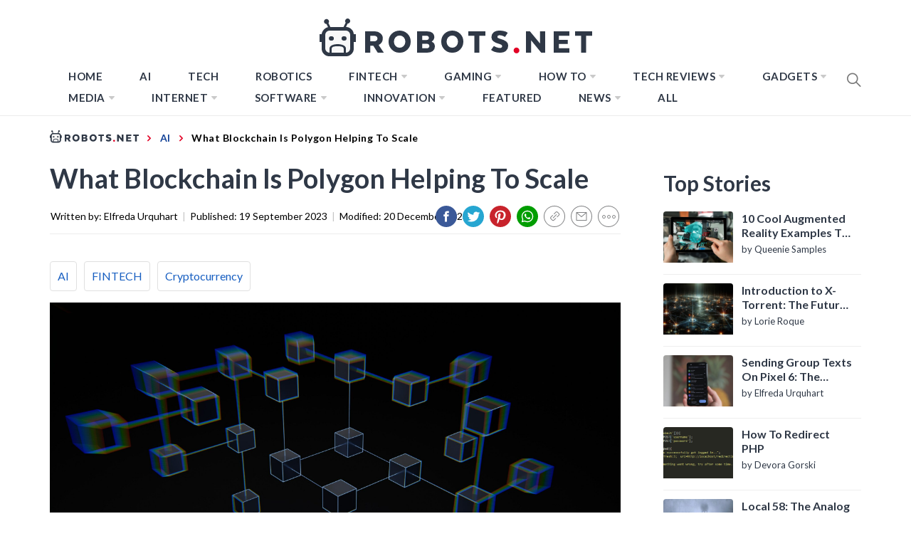

--- FILE ---
content_type: text/html; charset=UTF-8
request_url: https://robots.net/ai/what-blockchain-is-polygon-helping-to-scale/
body_size: 61258
content:
<!DOCTYPE html>
<html lang="en-US">

<head>
    <style>
		html{line-height:1.15;-ms-text-size-adjust:100%;-webkit-text-size-adjust:100%}body{margin:0}h1{font-size:2em;margin:0.67em 0}a{background-color:transparent}b{font-weight:bolder}img{border-style:none}input{font-family:inherit;font-size:100%;line-height:1.15;margin:0}input{overflow:visible}[type="submit"]{-webkit-appearance:button}[type="submit"]::-moz-focus-inner{border-style:none;padding:0}[type="submit"]:-moz-focusring{outline:1px dotted ButtonText}[type="search"]{-webkit-appearance:textfield;outline-offset:-2px}[type="search"]::-webkit-search-decoration{-webkit-appearance:none}::-webkit-file-upload-button{-webkit-appearance:button;font:inherit}::-webkit-selection{color:#333;background:#fbedc4}html{-webkit-font-smoothing:antialiased;-moz-font-smoothing:grayscale;-moz-osx-font-smoothing:grayscale}input{color:#787878;font-family:'Roboto',sans-serif;font-size:18px;line-height:1.62}h1,h2,h3{clear:both;font-weight:700;font-family:'Barlow',sans-serif}h1,h2,h3{margin-top:15px;margin-bottom:20px;line-height:1.3}h1,h2,h3{color:#000}.site-branding .site-title,.site-banner .post-content:before{font-family:'Barlow',sans-serif}.entry-title{margin-top:0;margin-bottom:15px}.entry-title-big{font-size:38px}.entry-title-medium{font-size:18px}.entry-title-small{font-size:16px}p{margin-top:0;margin-bottom:15px}i{font-style:italic}ins{background:#fff;text-decoration:none}html{box-sizing:border-box}*,*:before,*:after{box-sizing:inherit}body{background:#fff}ul{margin:0 0 1.5em 3em}ul{list-style:disc}li > ul{margin-bottom:0;margin-left:1.5em}img{height:auto;max-width:100%}input[type="submit"]{border:0;background:#000;color:#fff;height:45px;outline:0;line-height:45px;padding-left:15px;padding-right:15px}input[type="search"]{color:#666;border:1px solid #eee;outline:0;padding-left:15px;padding-right:15px}input[type="search"]{height:45px;line-height:45px}a{color:#000;text-decoration:none}a:visited{color:#000}.site-header{background:#fff;position:relative;width:100%;left:0;right:0;z-index:999;padding-top:20px;padding-bottom:20px}.site-middlebar{display:block;padding-top:10px;padding-bottom:10px}.middlebar-items{display:flex;align-items:center;justify-content:space-between}.site-branding .site-title{font-size:34px;font-weight:700;line-height:1.2;margin:0 auto 10px}.navigation-area{background:#fff;border-bottom:1px solid;position:relative;text-align:center}.navigation-area:before{content:"";display:block;height:1px;background:linear-gradient(to left,#fff 0%,#eee 50%,#fff 100%);width:100%}.main-navigation .icon-sidr,.main-navigation .nav-right{position:absolute;width:100px}.main-navigation .icon-sidr{left:0;text-align:left}.main-navigation .nav-right{right:0;text-align:right}.main-navigation .nav-right .icon-search{color:#797979;font-size:26px;line-height:1px}.main-navigation .nav-right .icon-search{padding-top:15px;padding-bottom:15px;display:inline-block;vertical-align:middle}.main-navigation .toggle-menu{text-align:center;font-size:15px;display:none;margin:15px auto}.toggle-menu .menu-label{font-size:12px;font-weight:700;text-transform:uppercase}@media only screen and (max-width:991px){.main-navigation .toggle-menu{display:block}.main-navigation .navigation-area #primary-menu{display:none;visibility:hidden;filter:alpha(opacity=0);opacity:0}}.offcanvas-toggle .trigger-icon{display:block}.main-navigation .menu ul{display:inline-block;margin:0 100px;padding:0;list-style:none;vertical-align:top}.main-navigation .menu ul > li{float:left}.main-navigation .menu ul li{position:relative;display:block}.main-navigation .menu ul li i{padding-left:5px;display:inline-block;vertical-align:middle;color:#cacaca;font-size:18px;line-height:1}.main-navigation .menu ul > li > a{font-size:15px;font-weight:700;letter-spacing:0.5px;padding:0 10px;text-transform:uppercase}.main-navigation .menu ul > li.current-menu-item > a{color:#ff4200}@media only screen and (min-width:992px){.main-navigation .menu ul ul li{width:250px}.main-navigation .menu ul > li > a{position:relative;display:block;padding-top:20px;padding-bottom:20px}.main-navigation .menu ul ul a{display:block;padding:10px 15px;line-height:inherit}.main-navigation .menu ul ul a:before{content:"\f284";color:#cacaca;font-size:18px;margin-right:8px;vertical-align:middle}.main-navigation .menu ul ul{background-color:#fff;position:absolute;text-align:left;visibility:hidden;filter:alpha(opacity=0);opacity:0;margin:0 auto;padding:0;box-shadow:0px 2px 8px rgba(0,0,0,0.06);border:1px solid #eee}.main-navigation .menu > ul > li > ul:before{position:absolute;left:22px;top:-10px;z-index:1;content:"";display:block;width:0;height:0;border-left:10px solid transparent;border-right:10px solid transparent;border-bottom:10px solid #eee}.main-navigation .menu > ul > li > ul:after{position:absolute;left:23px;top:-8px;z-index:2;content:"";display:block;width:0;height:0;border-left:9px solid transparent;border-right:9px solid transparent;border-bottom:9px solid #fff}.main-navigation .menu > ul > li > ul{top:100%;left:0}}@media only screen and (max-width:991px){.site .site-header{display:block;padding-top:10px;padding-bottom:10px}}#offcanvas-menu{background-color:#fcfcfc;position:fixed;top:0;height:100%;right:-100%;padding:20px;width:340px;z-index:99999;overflow-y:scroll;scrollbar-width:none;-ms-overflow-style:none}#offcanvas-menu::-webkit-scrollbar{width:0;height:0}@media screen and (min-width:768px){#offcanvas-menu{border-left:1px solid #ededed}}@media screen and (max-width:991px){#offcanvas-menu{width:60%}}@media screen and (max-width:767px){#offcanvas-menu{width:100%}}#offcanvas-menu .close-offcanvas-menu{text-align:right}#offcanvas-menu .close-offcanvas-menu .offcanvas-close{font-size:14px;font-weight:700;margin:10px auto;display:block;text-transform:uppercase;text-align:right}.offcanvas-close span{display:inline-block;vertical-align:middle}.offcanvas-navigation{width:100%}.offcanvas-item{margin-bottom:20px}.offcanvas-title{margin-bottom:15px;text-transform:uppercase;font-size:14px;font-weight:700}.offcanvas-navigation ul{list-style:none;margin:0;padding:0}.offcanvas-navigation li{border-bottom:1px solid #eeeeee}.offcanvas-navigation li.menu-item-has-children{position:relative}.offcanvas-navigation li:last-child{border-bottom:none}.offcanvas-navigation a{display:block;font-size:14px;font-weight:700;padding:12px 0;text-decoration:none;text-transform:uppercase;position:relative}.offcanvas-navigation li a i{position:absolute;top:0;right:0;bottom:0;width:30px;z-index:1}.offcanvas-navigation li a i:before,.offcanvas-navigation li a i:after{content:'';width:13px;height:1px;background-color:#000;position:absolute;margin:auto;top:0;right:0;bottom:0;left:0}.offcanvas-navigation li a i:after{width:1px;height:13px}.offcanvas-navigation .sub-menu{border-top:1px solid #eeeeee;display:none}@media only screen and (max-width:991px){.offcanvas-overlay{width:0;height:0;filter:alpha(opacity=0);opacity:0}}.site{overflow-x:hidden}.screen-reader-text{border:0;clip:rect(1px,1px,1px,1px);clip-path:inset(50%);height:1px;margin:-1px;overflow:hidden;padding:0;position:absolute !important;width:1px;word-wrap:normal !important}.entry-content:before,.entry-content:after,.wrapper:before,.wrapper:after,.twp-row:before,.twp-row:after,.site-header:before,.site-header:after,.site-content:before,.site-content:after,.content-area:before,.content-area:after,.widget:before,.widget:after,.site-footer:before,.site-footer:after{content:"";display:table;table-layout:fixed}.entry-content:after,.wrapper:after,.twp-row:after,.site-header:after,.site-content:after,.content-area:after,.widget:after,.site-footer:after{clear:both}.widget{margin-left:auto;margin-right:auto;margin-bottom:20px}.widget-title{font-size:18px;font-weight:700;margin:0 auto 30px;padding-bottom:15px;position:relative;text-transform:capitalize}.widget-title{border-bottom:2px solid}.widget-title:after{background:#000;content:"";height:2px;left:0;position:absolute;top:100%;width:100px}.widget ul{list-style:none;padding-left:0;padding-right:0;margin-left:0;margin-right:0}.widget ul li{margin-bottom:10px}.widget_nav_menu ul li a{margin:0 0 15px;display:block;border-bottom:1px solid;padding-bottom:10px}.site .widget ul li:last-child{border-bottom:0;padding-bottom:0}.twp-row{margin-left:-15px;margin-right:-15px}.twp-row .column{float:left;padding-left:15px;padding-right:15px}.column{width:100%}.column-quarter{width:25%}.column-three-1{width:33.33%}@media only screen and (max-width:991px){.column-five-sm{width:50%}}@media only screen and (max-width:575px){.column{width:100%}}.twp-blocks{padding-top:40px;padding-bottom:40px}.site-banner.twp-blocks{padding-top:20px}.data-bg{background-color:#f4f7f6;background-repeat:no-repeat;background-size:cover;background-position:center;display:block}.data-bg-medium{height:200px}.data-bg-big{height:260px}.wrapper,.site-content{padding-right:15px;padding-left:15px;margin-right:auto;margin-left:auto}@media (min-width:768px){.wrapper,.site-content{width:750px}}@media (min-width:992px){.wrapper,.site-content{width:970px}}@media (min-width:1200px){.wrapper,.site-content{width:1170px}}@media (min-width:1370px){.wrapper,.site-content{width:1200px}}.site-banner .twp-row{counter-reset:trending}.post-thumb{position:relative;border-radius:4px;overflow:hidden}.post-content{position:relative;margin-top:15px;min-height:50px}.site-banner .post-content{padding-left:54px}.site-banner .post-content:before{color:#000;counter-increment:trending;content:counter(trending);background-color:#F1F1F1;display:block;font-size:18px;font-weight:700;height:44px;border-radius:44px;position:absolute;left:0;top:0;text-align:center;line-height:44px;width:44px}.site-recommended{border-top:1px solid}@media only screen and (min-width:992px){.recommended-load:nth-child(3n+1){clear:left}}@media only screen and (max-width:991px){.recommended-load:nth-child(2n+1){clear:left}}#primary,#secondary{float:left;width:100%;padding-top:40px}.home #primary,.home #secondary{padding-top:0}#primary{padding-bottom:20px;width:66.66%}#secondary{width:33.33%}@media only screen and (min-width:992px){body.right-sidebar #primary{border-right:1px solid #eeeeee;padding-right:30px}body.right-sidebar #secondary{padding-left:30px}}@media only screen and (max-width:991px){#primary,#secondary{width:100%}}.block-title{position:relative;margin-bottom:15px;padding-bottom:15px}.block-title:after{content:"";display:block;background:#000;width:80px;height:2px;margin-top:15px}.entry-meta{padding:15px 0}.entry-meta-category a{background:#000;color:#fff;display:inline-block;position:relative;padding:6px 8px;margin:5px 2px;font-weight:700;font-size:12px;line-height:1}.entry-meta-category a:after{content:'';position:absolute;top:100%;left:0;border-right:4px solid;border-bottom:4px solid transparent;border-right-color:#000;width:0;z-index:1}.search-form label{display:block;margin:0 auto;width:70%;float:left}.search-form label .search-field{-webkit-border-radius:0;border-radius:0;width:100%;-webkit-appearance:none}.search-form .search-submit{float:left;padding-left:20px;padding-right:20px;-webkit-border-radius:0;border-radius:0;width:30%;-webkit-appearance:none}.popup-search{position:fixed;width:0;height:100%;overflow-y:auto;text-align:center;left:0;right:0;bottom:0;top:0;padding:20px;z-index:9999;filter:alpha(opacity=0);opacity:0;visibility:hidden;background-color:rgba(51,51,51,0.94);margin:auto;overflow:hidden}.popup-search-wrapper{display:table;height:100%;width:100%}.popup-search-form{display:table-cell;vertical-align:middle}.popup-search .close-popup{position:fixed;bottom:80px;right:0;left:0;margin:auto;z-index:1;width:40px;height:30px;filter:alpha(opacity=100);opacity:1}.popup-search .close-popup:after,.popup-search .close-popup:before{content:'';height:1px;width:41px;position:absolute;background-color:#fff;left:0;right:0;bottom:0;top:0;margin:auto}.popup-search .close-popup:before{-webkit-transform:rotate(-45deg);-moz-transform:rotate(-45deg);-ms-transform:rotate(-45deg);-o-transform:rotate(-45deg);transform:rotate(-45deg)}.popup-search .close-popup:after{-webkit-transform:rotate(45deg);-moz-transform:rotate(45deg);-ms-transform:rotate(45deg);-o-transform:rotate(45deg);transform:rotate(45deg)}.popup-search-form .search-form{max-width:720px;margin-left:auto;margin-right:auto}.popup-search-form .search-form label{display:block;float:left;width:70%}.popup-search-form .search-form label input[type="search"]{padding-left:20px;padding-right:20px}.popup-search-form .search-form .search-submit{width:30%}.footer-bottom{border-top:1px solid;padding-top:30px;padding-bottom:30px}.site-copyright,.footer-menu{display:inline-block;font-size:12px;font-weight:700;letter-spacing:1px;text-transform:uppercase;vertical-align:middle}.footer-menu{float:right}.footer-menu ul li a{display:block;padding-left:5px;padding-right:5px}.footer-menu ul li:last-child a{padding-right:0}.scroll-up{background:#fff;color:#000;position:fixed;z-index:8000;bottom:20px;right:20px;display:none;width:45px;height:45px;font-size:28px;line-height:45px;text-align:center;text-decoration:none;border-radius:100%;box-shadow:0px 0px 25px rgba(0,0,0,0.1);-webkit-box-shadow:0px 0px 25px rgba(0,0,0,0.1);-moz-box-shadow:0px 0px 25px rgba(0,0,0,0.1);-ms-box-shadow:0px 0px 25px rgba(0,0,0,0.1);-o-box-shadow:0px 0px 25px rgba(0,0,0,0.1)}@media (max-width:767px){.scroll-up{right:20px;bottom:20px}}.footer-menu ul{float:none;margin:0 auto;padding:0}.footer-menu ul li{display:inline-block;vertical-align:middle}.page{margin:0 0 1.5em}.page .content-area .entry-content a{box-shadow:0 -2px 0 #ffcc00 inset}iframe{max-width:100%}.main-navigation .menu ul ul a:before{display:inline-block;font-family:"Ionicons";speak:none;font-style:normal;font-weight:normal;font-variant:normal;text-transform:none;text-rendering:auto;line-height:1;-webkit-font-smoothing:antialiased;-moz-osx-font-smoothing:grayscale}@media only screen and (max-width:767px){.site-branding{margin-left:auto;margin-right:auto;margin-bottom:30px}.middlebar-items{display:block}}.site .navigation-area,.site-recommended,.footer-bottom,.widget-title,.widget_nav_menu ul li a{border-color:#eeeeee}.spidochetube_inner{float:left;background-color:#111;padding:10px;width:100%;box-sizing:border-box;margin-bottom:28px;}#spidochetube_player{width:68.0852%;float:left}#player{width:100%}#spidochetube_list{overflow:auto;float:right;-webkit-overflow-scrolling:touch;width:31%;background-color:#111;padding:5px 0;border:1px solid #000;border-left:none;margin:0;padding-top:38%;height:0}#spidochetube_list li{border-top:1px solid #1F1F1F;border-bottom:1px solid #000;display:block;margin-left:16px;padding:6px 0;background-color:#111;position:relative}#spidochetube_list li:first-child{border-top:none}#spidochetube_list li:last-child{border-bottom:none}#spidochetube_list li span{color:#999;display:inline-block;width:48%;margin-left:4%;margin-right:3%;font-size:12px;word-break:break-word}#spidochetube_list li img{vertical-align:top;width:43%}#spidochetube_list li.spidochetube_current{background-color:#535454}#spidochetube_list .playing{display:none;position:absolute;left:-25px;top:36px;font-size:8px}#spidochetube_list::-webkit-scrollbar{width:2px}#spidochetube_list::-webkit-scrollbar-track{background:#000000}#spidochetube_list::-webkit-scrollbar-thumb{background:#888}#spidochetube_list{overflow-y:overlay}#spidochetube_list .vid-num{display:inline-block;position:absolute;left:-24px;top:36px;font-size:8px}#spidochetube_list li.spidochetube_current span{color:#fff}ul#spidochetube_list li:first-child{margin-top:-120%}#spidochetube_list li a{width:100%;display:block;margin:0}@media (max-width:480px){#spidochetube_list li{margin-left:5px;margin-right:5px}#spidochetube_list li img{width:100%}#spidochetube_list li span{width:100%;margin-left:0;margin-right:0;margin-top:4px}}@media (max-width:1369px){#spidochetube_list li span{overflow:hidden;text-overflow:ellipsis;max-height:62px}}@font-face{font-family:'Barlow';font-style:italic;font-weight:300;src:local('Barlow Light Italic'),local('Barlow-LightItalic'),url(https://fonts.gstatic.com/s/barlow/v4/7cHsv4kjgoGqM7E_CfOQ4mouvT8.ttf) format('truetype')}@font-face{font-family:'Barlow';font-style:italic;font-weight:400;src:local('Barlow Italic'),local('Barlow-Italic'),url(https://fonts.gstatic.com/s/barlow/v4/7cHrv4kjgoGqM7E_Cfs7wHo.ttf) format('truetype')}@font-face{font-family:'Barlow';font-style:italic;font-weight:700;src:local('Barlow Bold Italic'),local('Barlow-BoldItalic'),url(https://fonts.gstatic.com/s/barlow/v4/7cHsv4kjgoGqM7E_CfOA5WouvT8.ttf) format('truetype')}@font-face{font-family:'Barlow';font-style:normal;font-weight:300;src:local('Barlow Light'),local('Barlow-Light'),url(https://fonts.gstatic.com/s/barlow/v4/7cHqv4kjgoGqM7E3p-ks51op.ttf) format('truetype')}@font-face{font-family:'Barlow';font-style:normal;font-weight:400;src:local('Barlow Regular'),local('Barlow-Regular'),url(https://fonts.gstatic.com/s/barlow/v4/7cHpv4kjgoGqM7E_DMs8.ttf) format('truetype')}@font-face{font-family:'Barlow';font-style:normal;font-weight:700;src:local('Barlow Bold'),local('Barlow-Bold'),url(https://fonts.gstatic.com/s/barlow/v4/7cHqv4kjgoGqM7E3t-4s51op.ttf) format('truetype')}@font-face{font-family:'Roboto';font-style:italic;font-weight:300;src:local('Roboto Light Italic'),local('Roboto-LightItalic'),url(https://fonts.gstatic.com/s/roboto/v20/KFOjCnqEu92Fr1Mu51TjASc6CsE.ttf) format('truetype')}@font-face{font-family:'Roboto';font-style:italic;font-weight:400;src:local('Roboto Italic'),local('Roboto-Italic'),url(https://fonts.gstatic.com/s/roboto/v20/KFOkCnqEu92Fr1Mu51xIIzc.ttf) format('truetype')}@font-face{font-family:'Roboto';font-style:italic;font-weight:700;src:local('Roboto Bold Italic'),local('Roboto-BoldItalic'),url(https://fonts.gstatic.com/s/roboto/v20/KFOjCnqEu92Fr1Mu51TzBic6CsE.ttf) format('truetype')}@font-face{font-family:'Roboto';font-style:normal;font-weight:300;src:local('Roboto Light'),local('Roboto-Light'),url(https://fonts.gstatic.com/s/roboto/v20/KFOlCnqEu92Fr1MmSU5fBBc9.ttf) format('truetype')}@font-face{font-family:'Roboto';font-style:normal;font-weight:400;src:local('Roboto'),local('Roboto-Regular'),url(https://fonts.gstatic.com/s/roboto/v20/KFOmCnqEu92Fr1Mu4mxP.ttf) format('truetype')}@font-face{font-family:'Roboto';font-style:normal;font-weight:700;src:local('Roboto Bold'),local('Roboto-Bold'),url(https://fonts.gstatic.com/s/roboto/v20/KFOlCnqEu92Fr1MmWUlfBBc9.ttf) format('truetype')}@font-face{font-family:"Ionicons";src:url("https://robots.net/wp-content/themes/blog-prime/assets/lib/ionicons/fonts/ionicons.eot?v=4.5.5");src:url("https://robots.net/wp-content/themes/blog-prime/assets/lib/ionicons/fonts/ionicons.eot?v=4.5.5#iefix") format("embedded-opentype"),url("https://robots.net/wp-content/themes/blog-prime/assets/lib/ionicons/fonts/ionicons.woff2?v=4.5.5") format("woff2"),url("https://robots.net/wp-content/themes/blog-prime/assets/lib/ionicons/fonts/ionicons.woff?v=4.5.5") format("woff"),url("https://robots.net/wp-content/themes/blog-prime/assets/lib/ionicons/fonts/ionicons.ttf?v=4.5.5") format("truetype"),url("https://robots.net/wp-content/themes/blog-prime/assets/lib/ionicons/fonts/ionicons.svg?v=4.5.5#Ionicons") format("svg");font-weight:normal;font-style:normal}.ion,.ion-ios-arrow-up:before,.ion-ios-search:before,.ion-md-arrow-dropdown:before{display:inline-block;font-family:"Ionicons";speak:none;font-style:normal;font-weight:normal;font-variant:normal;text-transform:none;text-rendering:auto;line-height:1;-webkit-font-smoothing:antialiased;-moz-osx-font-smoothing:grayscale}.ion-ios-arrow-up:before{content:"\f3d8"}.ion-ios-search:before{content:"\f4a5"}.ion-md-arrow-dropdown:before{content:"\f280"}.sidr{background:#fcfcfc;display:block;position:fixed;top:0;height:100%;z-index:9999;width:340px;overflow-x:hidden;overflow-y:auto;box-shadow:0px 0px 25px rgba(0,0,0,0.1);-webkit-box-shadow:0px 0px 25px rgba(0,0,0,0.1);-moz-box-shadow:0px 0px 25px rgba(0,0,0,0.1);-ms-box-shadow:0px 0px 25px rgba(0,0,0,0.1);-o-box-shadow:0px 0px 25px rgba(0,0,0,0.1)}.sidr.left{left:-340px;right:auto}.sidr{padding:20px}#hamburger-one{display:block;margin:15px auto;height:30px;position:relative}#hamburger-one span{display:block;position:absolute;left:14px;height:2px;background:#000}#hamburger-one span:before{content:'';display:block;position:absolute;left:-14px;height:4px;width:4px;background:#000;border-radius:100%}#hamburger-one span:nth-of-type(1){width:40px;top:0px}#hamburger-one span:nth-of-type(2){width:30px;top:8px}#hamburger-one span:nth-of-type(3){width:25px;top:16px}#hamburger-one span:nth-of-type(4){width:35px;top:24px}@font-face{font-family:'Lato';font-style:italic;font-weight:100;font-display:swap;src:local('Lato Hairline Italic'),local('Lato-HairlineItalic'),url(https://fonts.gstatic.com/s/lato/v16/S6u-w4BMUTPHjxsIPx-oPCc.ttf) format('truetype')}@font-face{font-family:'Lato';font-style:italic;font-weight:300;font-display:swap;src:local('Lato Light Italic'),local('Lato-LightItalic'),url(https://fonts.gstatic.com/s/lato/v16/S6u_w4BMUTPHjxsI9w2_Gwfo.ttf) format('truetype')}@font-face{font-family:'Lato';font-style:italic;font-weight:400;font-display:swap;src:local('Lato Italic'),local('Lato-Italic'),url(https://fonts.gstatic.com/s/lato/v16/S6u8w4BMUTPHjxsAXC-v.ttf) format('truetype')}@font-face{font-family:'Lato';font-style:italic;font-weight:700;font-display:swap;src:local('Lato Bold Italic'),local('Lato-BoldItalic'),url(https://fonts.gstatic.com/s/lato/v16/S6u_w4BMUTPHjxsI5wq_Gwfo.ttf) format('truetype')}@font-face{font-family:'Lato';font-style:italic;font-weight:900;font-display:swap;src:local('Lato Black Italic'),local('Lato-BlackItalic'),url(https://fonts.gstatic.com/s/lato/v16/S6u_w4BMUTPHjxsI3wi_Gwfo.ttf) format('truetype')}@font-face{font-family:'Lato';font-style:normal;font-weight:100;font-display:swap;src:local('Lato Hairline'),local('Lato-Hairline'),url(https://fonts.gstatic.com/s/lato/v16/S6u8w4BMUTPHh30AXC-v.ttf) format('truetype')}@font-face{font-family:'Lato';font-style:normal;font-weight:300;font-display:swap;src:local('Lato Light'),local('Lato-Light'),url(https://fonts.gstatic.com/s/lato/v16/S6u9w4BMUTPHh7USSwiPHA.ttf) format('truetype')}@font-face{font-family:'Lato';font-style:normal;font-weight:400;font-display:swap;src:local('Lato Regular'),local('Lato-Regular'),url(https://fonts.gstatic.com/s/lato/v16/S6uyw4BMUTPHjx4wWw.ttf) format('truetype')}@font-face{font-family:'Lato';font-style:normal;font-weight:700;font-display:swap;src:local('Lato Bold'),local('Lato-Bold'),url(https://fonts.gstatic.com/s/lato/v16/S6u9w4BMUTPHh6UVSwiPHA.ttf) format('truetype')}@font-face{font-family:'Lato';font-style:normal;font-weight:900;font-display:swap;src:local('Lato Black'),local('Lato-Black'),url(https://fonts.gstatic.com/s/lato/v16/S6u9w4BMUTPHh50XSwiPHA.ttf) format('truetype')}*{padding:0;margin:0;box-sizing:border-box;animation:none;-webkit-animation:none}article{animation:none !important;-webkit-animation:none !important}.lazyloaded{animation:none;-webkit-animation:none}ins.adsbygoogle{background:transparent !important;text-align:center}body{background-color:#fff;color:#000;font-family:'Lato',sans-serif;font-size:20px}@media only screen and (min-width:1200px){body{left:0 !important}}a{color:#134297;font-family:'Lato',sans-serif;box-shadow:none}a:visited{outline:none}h1,h2,h3{font-family:'Lato',sans-serif;color:#2f3846}.hide-me{display:none}.page .content-area .entry-content a{box-shadow:none}.site #masthead{padding-bottom:10px;border-bottom:1px solid #ececec;padding-top:14px}.site #masthead .site-middlebar{padding-top:10px;padding-bottom:10px;display:block}@media only screen and (max-width:1200px){.site #masthead .site-middlebar{display:none}}.site #masthead .site-middlebar .middlebar-items .site-branding{width:100%;text-align:center;margin-right:0}.site #masthead .site-middlebar .middlebar-items .site-branding > .site-title{display:inline-block;margin-bottom:0;line-height:0;position:relative;top:2px}.site #masthead .site-middlebar .middlebar-items .site-branding > .site-title > a{outline:none}.site #masthead .main-navigation .menu ul{margin:0}.site #masthead #site-navigation .navigation-area{border:0 none;margin:0}.site #masthead #site-navigation .navigation-area::before{background:none}.site #masthead #site-navigation .navigation-area .menu{display:inline-block}@media only screen and (max-width:1200px){.site #masthead #site-navigation .navigation-area .menu{display:none}}.site #masthead #site-navigation .navigation-area .menu > ul.menu > li{margin:0 16px}.site #masthead #site-navigation .navigation-area .menu > ul.menu > li > a{color:#2f3846;font-size:15px;text-transform:uppercase;letter-spacing:0.5px}.site #masthead #site-navigation .navigation-area .menu > ul.menu > li.current-menu-item > a{color:#7fadff}.site #masthead #site-navigation .navigation-area .menu > ul.menu > li.menu-item > ul.sub-menu{background-color:#2f3847;border:0 none;padding:10px 0}.site #masthead #site-navigation .navigation-area .menu > ul.menu > li.menu-item > ul.sub-menu > li > a{color:#fff;text-transform:uppercase;font-family:'Lato',sans-serif;font-size:13px;padding:6px 24px}.site #masthead #site-navigation .navigation-area .menu > ul.menu > li.menu-item > ul.sub-menu > li > a:before{display:none}.site #masthead #site-navigation .navigation-area .menu > ul.menu > li.menu-item > ul.sub-menu:after{border-bottom:0 none}.site #masthead #site-navigation .navigation-area .menu > ul.menu > li.menu-item > ul.sub-menu:before{border-bottom:0 none}.site #masthead #site-navigation .navigation-area .menu-logo{display:none}@media only screen and (max-width:1200px){.site #masthead #site-navigation .navigation-area .menu-logo{display:block}}.site #masthead #site-navigation .navigation-area .menu-logo > a > img{height:34px;width:100%}.site #masthead #site-navigation .navigation-area #widgets-nav{display:none}@media only screen and (max-width:1200px){.site #masthead #site-navigation .navigation-area #widgets-nav{display:inline-block}}.site #masthead #site-navigation .navigation-area #widgets-nav #hamburger-one{margin:3px auto 0}@media only screen and (max-width:400px){.site #masthead #site-navigation .navigation-area #widgets-nav #hamburger-one{margin-top:0}}@media only screen and (max-width:360px){.site #masthead #site-navigation .navigation-area #widgets-nav #hamburger-one{margin-top:-3px}}.site #masthead #site-navigation .navigation-area #widgets-nav #hamburger-one > span{left:3px}.site #masthead #site-navigation .navigation-area #widgets-nav #hamburger-one > span:nth-of-type(1){background:#fff;width:25px}.site #masthead #site-navigation .navigation-area #widgets-nav #hamburger-one > span:nth-of-type(2){width:25px}.site #masthead #site-navigation .navigation-area #widgets-nav #hamburger-one > span:nth-of-type(3){width:25px}.site #masthead #site-navigation .navigation-area #widgets-nav #hamburger-one > span:nth-of-type(4){width:25px}.site #masthead #site-navigation .navigation-area #widgets-nav #hamburger-one > span::before{display:none}.site #masthead #site-navigation .navigation-area .nav-right span.icon-search{padding:7px 0}@media only screen and (max-width:400px){.site #masthead #site-navigation .navigation-area .nav-right span.icon-search{margin-top:-3px}}@media only screen and (max-width:360px){.site #masthead #site-navigation .navigation-area .nav-right span.icon-search{margin-top:-5px}}@media only screen and (max-width:991px){.site #masthead #site-navigation .navigation-area .toggle-menu{display:none}}@media only screen and (max-width:1199px){.site #masthead #site-navigation .wrapper{max-width:100%;width:100%;padding-left:25px;padding-right:25px}}@media only screen and (max-width:991px){.site #masthead #site-navigation .wrapper{padding-left:25px;padding-right:25px;width:100%}}@media only screen and (max-width:480px){.site #masthead #site-navigation .wrapper{padding-left:15px;padding-right:15px;width:100%}}body.home .site #masthead{border-bottom:0 none;padding-bottom:0}body.home .site #masthead .site-middlebar{display:block}@media only screen and (max-width:1200px){body.home .site #masthead .site-middlebar{display:none}}@media only screen and (max-width:1200px){body.home .site #masthead #site-navigation{margin-bottom:12px}}body.home .site #masthead #site-navigation .navigation-area{margin:0}@media (min-width:1201px){body.home .site #masthead #site-navigation .navigation-area{height:65px;}}body.home .site #masthead #site-navigation .navigation-area #widgets-nav{display:none}@media only screen and (max-width:1200px){body.home .site #masthead #site-navigation .navigation-area #widgets-nav{display:inline-block}}body.home .site #masthead #site-navigation .navigation-area #widgets-nav #hamburger-one{margin:15px auto}@media only screen and (max-width:1200px){body.home .site #masthead #site-navigation .navigation-area #widgets-nav #hamburger-one{margin:2px auto}}@media only screen and (max-width:390px){body.home .site #masthead #site-navigation .navigation-area #widgets-nav #hamburger-one{margin:0 auto}}@media only screen and (max-width:320px){body.home .site #masthead #site-navigation .navigation-area #widgets-nav #hamburger-one{margin-top:-2px}}body.home .site #masthead #site-navigation .navigation-area .menu{display:inline-block}@media only screen and (max-width:1200px){body.home .site #masthead #site-navigation .navigation-area .menu{display:none}}body.home .site #masthead #site-navigation .navigation-area .menu-logo{display:none}@media only screen and (max-width:1200px){body.home .site #masthead #site-navigation .navigation-area .menu-logo{display:block}}body.home .site #masthead #site-navigation .navigation-area .nav-right span.icon-search{padding-top:15px;padding-bottom:15px;height:32px;width:19.5px;}@media only screen and (max-width:1200px){body.home .site #masthead #site-navigation .navigation-area .nav-right span.icon-search{padding-top:7px;padding-bottom:7px}}body.home .site #primary{padding-top:0}.site .site-banner{padding-top:0;padding-bottom:50px}@media (min-width:991px){.site .site-banner{height:507px;}}@media only screen and (max-width:991px){.site .site-banner{padding-bottom:20px}}@media only screen and (max-width:1200px){.site .site-banner .wrapper{margin:0;padding:0;width:100%;max-width:100%}}.site .site-banner .twp-row{border-bottom:1px solid #ececec;padding-bottom:60px;margin-bottom:0;margin-left:0;margin-right:0}@media only screen and (max-width:991px){.site .site-banner .twp-row{padding-bottom:10px}}.site .site-banner .twp-row > .column{padding-left:1px;padding-right:1px}@media only screen and (max-width:991px){.site .site-banner .twp-row > .column{margin-bottom:20px}}@media only screen and (max-width:767px){.site .site-banner .twp-row > .column{width:100%}}.site .site-banner .twp-row > .column .post-thumb{border-radius:0;height:300px;}.site .site-banner .twp-row > .column .post-thumb > a{height:300px;width:100%;}.site .site-banner .twp-row > .column .post-thumb .postcat{position:absolute;z-index:9;top:0}.site .site-banner .twp-row > .column .post-thumb .postcat a{color:#fff;font-size:12px;text-transform:uppercase}.site .site-banner .twp-row > .column .post-thumb .postcat span{margin-right:2px;padding:2px 14px 4px;background-color:#194e7f;display:inline-block;margin-bottom:2px}.site .site-banner .twp-row > .column .post-content{padding-left:0;min-height:auto;margin-top:10px}.site .site-banner .twp-row > .column .post-content > h2.entry-title{text-align:center;margin-bottom:7px}@media (min-width:768px){.site .site-banner .twp-row > .column .post-content > h2.entry-title{height:58px;}}.site .site-banner .twp-row > .column .post-content > h2.entry-title > a{display:inline-block;font-size:24px;color:#2f3846;padding:0 14px;font-weight:700;line-height:normal;display:-webkit-box;-webkit-line-clamp:2;-webkit-box-orient:vertical;overflow:hidden;font-display:swap;}.site .site-banner .twp-row > .column .post-content > h2.entry-title > a::after{top:0}@media all and (-ms-high-contrast:none),(-ms-high-contrast:active){.site .site-banner .twp-row > .column .post-content > h2.entry-title > a{height:2.6em;overflow:hidden}}.site .site-banner .twp-row > .column .post-content:before{content:'';background-color:transparent;height:auto;width:auto;line-height:normal}.site .site-banner .twp-row > .column .post-author-date{font-size:13px;text-align:center;position:relative}.site .site-banner .twp-row > .column .post-author-date > span{color:#b1b1b1;display:inline-block;padding:0 3px}.site .site-banner .twp-row > .column .post-author-date > span.date{color:#2f3846;padding:0}@media only screen and (max-width:1199px){.site .site-content{max-width:100%;width:100%}}.site .site-content #primary{width:100%;max-width:1110px;border:0 none;padding-top:0}@media only screen and (min-width:1200px){.site .site-content #primary{max-width:73%}}@media only screen and (max-width:1199px){.site .site-content #primary{max-width:100%;padding-right:15px;padding-left:15px}}@media only screen and (max-width:480px){.site .site-content #primary{padding-left:0;padding-right:0;padding-top:10px}}.site .site-content #primary .site-main .topStory-container h2{font-size:36px;margin-top:-10px;margin-bottom:10px}@media only screen and (max-width:1199px){.site .site-content #primary .site-main .topStory-container h2{text-align:center;margin-top:10px;margin-bottom:20px}}.site .site-content #primary .site-main .topStory-container .topStory-content .post-row-content{display:-ms-grid;display:grid;-ms-grid-columns:38% 30px 1fr;grid-template-columns:38% 1fr;grid-gap:30px;position:relative;border:1px solid #ececec;margin-bottom:20px}@media only screen and (max-width:767px){.site .site-content #primary .site-main .topStory-container .topStory-content .post-row-content{-ms-grid-template-columns:1fr;grid-template-columns:1fr;grid-gap:0}}@media all and (-ms-high-contrast:none),(-ms-high-contrast:active){.site .site-content #primary .site-main .topStory-container .topStory-content .post-row-content{display:-ms-flexbox}}.site .site-content #primary .site-main .topStory-container .topStory-content .post-row-content > .image-container{line-height:0}@media all and (-ms-high-contrast:none),(-ms-high-contrast:active){.site .site-content #primary .site-main .topStory-container .topStory-content .post-row-content > .image-container{margin-right:20px;width:100%}}.site .site-content #primary .site-main .topStory-container .topStory-content .post-row-content > .image-container > a > img{width:100%;max-width:100%;height:100%;object-fit:cover}.site .site-content #primary .site-main .topStory-container .topStory-content .post-row-content > .image-container > a > img.lazyload{display:none;}.site .site-content #primary .site-main .topStory-container .topStory-content .post-row-content > .image-container > a > img.lazyloaded{display:block;}.site .site-content #primary .site-main .topStory-container .topStory-content .post-row-content > .image-container > .postcat{position:absolute;z-index:9;top:0}.site .site-content #primary .site-main .topStory-container .topStory-content .post-row-content > .image-container > .postcat > span{margin-right:2px;padding:2px 14px 4px;background-color:#194e7f;display:inline-block;margin-bottom:2px}.site .site-content #primary .site-main .topStory-container .topStory-content .post-row-content > .image-container > .postcat > span > a{color:#fff;font-size:12px;text-transform:uppercase;line-height:23px}.site .site-content #primary .site-main .topStory-container .topStory-content .post-row-content > .content-container{padding:10px 24px 10px 0}@media only screen and (max-width:767px){.site .site-content #primary .site-main .topStory-container .topStory-content .post-row-content > .content-container{padding:0 20px 10px}}.site .site-content #primary .site-main .topStory-container .topStory-content .post-row-content > .content-container > h3{font-size:32px;line-height:normal;margin-bottom:4px}@media only screen and (max-width:1199px){.site .site-content #primary .site-main .topStory-container .topStory-content .post-row-content > .content-container > h3{font-size:24px}}.site .site-content #primary .site-main .topStory-container .topStory-content .post-row-content > .content-container > h3 > a{color:#2f3846}.site .site-content #primary .site-main .topStory-container .topStory-content .post-row-content > .content-container > h3 > a:visited{color:#2f3846}.site .site-content #primary .site-main .topStory-container .topStory-content .post-row-content > .content-container .author-date{font-size:13px;text-align:left;position:relative}.site .site-content #primary .site-main .topStory-container .topStory-content .post-row-content > .content-container .author-date .separator{color:#b1b1b1;display:inline-block;padding:0 3px}.site .site-content #primary .site-main .topStory-container .topStory-content .post-row-content > .content-container p{margin-top:10px}.site .site-content #primary .site-main .topStory-container .topStory-content .post-row-content > .content-container p a.moreLink{display:block;font-weight:700;width:100%;max-width:30px;color:#134297}.site .site-content #primary .site-main > .site-recommended{border:0 none}@media only screen and (max-width:991px){.site .site-content #primary .site-main > .site-recommended{padding-bottom:0;padding-top:0}}.site .site-content #primary .site-main > .site-recommended h2.block-title{font-size:36px;padding-bottom:0}@media only screen and (max-width:1199px){.site .site-content #primary .site-main > .site-recommended h2.block-title{text-align:center}}.site .site-content #primary .site-main > .site-recommended h2.block-title:after{display:none;color:#7fadff}.site .site-content #primary .site-main .site-recommended .recommended-post-wraper{display:grid;grid-gap:20px;grid-template-columns:repeat(3,1fr);margin-left:0;margin-right:0}@media only screen and (max-width:991px){.site .site-content #primary .site-main .site-recommended .recommended-post-wraper{grid-template-columns:repeat(3,1fr)}}@media only screen and (max-width:767px){.site .site-content #primary .site-main .site-recommended .recommended-post-wraper{grid-template-columns:repeat(2,1fr)}}@media only screen and (max-width:640px){.site .site-content #primary .site-main .site-recommended .recommended-post-wraper{grid-template-columns:1fr}}@media all and (-ms-high-contrast:none),(-ms-high-contrast:active){.site .site-content #primary .site-main .site-recommended .recommended-post-wraper{display:inline-block;width:100%}}.site .site-content #primary .site-main .site-recommended .recommended-post-wraper .column.recommended-load{width:100%;max-width:100%;float:none;padding:0;margin:0}@media all and (-ms-high-contrast:none),(-ms-high-contrast:active){.site .site-content #primary .site-main .site-recommended .recommended-post-wraper .column.recommended-load{clear:none;display:inline-block;vertical-align:top;margin-right:10px;margin-bottom:20px;max-width:none;width:23.4%}}.site .site-content #primary .site-main .site-recommended .recommended-post-wraper .column.recommended-load .post-thumb{border-radius:0}.site .site-content #primary .site-main .site-recommended .recommended-post-wraper .column.recommended-load .post-thumb .entry-meta-category{position:absolute;top:0;padding-top:0}.site .site-content #primary .site-main .site-recommended .recommended-post-wraper .column.recommended-load .post-thumb .entry-meta-category .cat-links a{margin-right:2px;padding:6px 14px 7px;background-color:#194e7f;display:inline-block;margin-bottom:2px;line-height:normal;text-transform:uppercase;font-weight:normal;margin-top:0;vertical-align:top;margin-left:0}.site .site-content #primary .site-main .site-recommended .recommended-post-wraper .column.recommended-load .post-thumb .entry-meta-category .cat-links a:after{display:none}.site .site-content #primary .site-main .site-recommended .recommended-post-wraper .column.recommended-load .post-thumb > a{width:100%;max-width:100%;height:170px}.site .site-content #primary .site-main .site-recommended .recommended-post-wraper .column.recommended-load .entry-content h3.entry-title{padding-top:14px;min-height:auto;margin-bottom:12px}@media only screen and (max-width:991px){.site .site-content #primary .site-main .site-recommended .recommended-post-wraper .column.recommended-load .entry-content h3.entry-title{min-height:auto;margin-bottom:10px}}.site .site-content #primary .site-main .site-recommended .recommended-post-wraper .column.recommended-load .entry-content h3.entry-title > a{-webkit-box-shadow:none;box-shadow:none;color:#2f3846;font-size:20px;display:-webkit-box;-webkit-line-clamp:2;-webkit-box-orient:vertical;overflow:hidden}.site .site-content #primary .site-main .site-recommended .recommended-post-wraper .column.recommended-load .entry-content .post-author-date{font-size:13px;text-align:left;position:relative}.site .site-content #primary .site-main .site-recommended .recommended-post-wraper .column.recommended-load .entry-content .post-author-date > span{color:#b1b1b1;display:inline-block;padding:0 3px}.site .site-content #primary .site-main .site-recommended .recommended-post-wraper .column.recommended-load .entry-content .post-author-date > span.date{color:#2f3846;padding:0}.site .site-content #primary .site-main .site-recommended .recommended-post-wraper:before{display:none}.site .site-content #primary .site-main #sidr-nav{padding-left:0;padding-right:0;}@media only screen and (max-width:320px){.site .site-content #primary .site-main #sidr-nav{width:320px}}.site .site-content #primary .site-main #sidr-nav .sidebar-nav-container{position:relative;padding:10px 16px;display:grid;grid-gap:20px;grid-template-columns:10% 1fr;align-items:end;border-bottom:1px solid #eee}.site .site-content #primary .site-main #sidr-nav .sidebar-nav-container > a > img{height:25px}.site .site-content #primary .site-main #sidr-nav .sidr-area .widget_nav_menu h2.widget-title{display:none}.site .site-content #primary .site-main #sidr-nav .sidr-area ul.menu > li{margin-bottom:0}.site .site-content #primary .site-main #sidr-nav .sidr-area ul.menu > li > a{color:#2f3846;font-size:14px;padding:12px 14px 11px;text-transform:uppercase;margin-bottom:0;display:inline-block;width:100%;position:relative;outline:none}.site .site-content #primary .site-main #sidr-nav .sidr-area ul.menu > li > ul.sub-menu{position:relative;display:none}.site .site-content #primary .site-main #sidr-nav .sidr-area ul.menu > li > ul.sub-menu > li{margin-bottom:0}.site .site-content #primary .site-main #sidr-nav .sidr-area ul.menu > li > ul.sub-menu > li > a{color:#2f3846;font-size:14px;padding:10px 14px 10px 30px;text-transform:uppercase;margin-bottom:0;display:inline-block;width:100%;white-space:normal}.site .site-content #primary .site-main #sidr-nav .sidr-area ul.menu > li.menu-item-has-children > a{color:#000}.site .site-content #primary .site-main #sidr-nav .sidr-area ul.menu > li.menu-item-has-children > a:after{content:url("/wp-content/themes/blog-prime/assets/img/angle-arrow-down-black.svg");color:#2f3846;position:absolute;right:22px;-webkit-transform:scale(0.022);transform:scale(0.022);display:block;top:8px;width:20px;height:20px}.site .site-content #secondary{width:100%;max-width:27%}@media only screen and (max-width:1199px){.site .site-content #secondary{display:none}}.site .site-content #secondary .theiaStickySidebar .widget{margin-top:-4px}.site .scroll-up{background:#f4f4f4;box-shadow:none;width:60px;height:60px;line-height:58px}.site-footer .footer-bottom .footer-bottom-container{display:grid;grid-gap:20px;grid-template-columns:22% 1fr 14%;align-items:center}@media only screen and (max-width:1200px){.site-footer .footer-bottom .footer-bottom-container{grid-template-columns:repeat(1,1fr);text-align:center;grid-gap:10px}}@media all and (-ms-high-contrast:none),(-ms-high-contrast:active){.site-footer .footer-bottom .footer-bottom-container{display:inline-block;max-width:none;width:100%}}.site-footer .footer-bottom .footer-bottom-container .site-copyright{}@media only screen and (max-width:1200px){.site-footer .footer-bottom .footer-bottom-container .site-copyright{order:1}}@media all and (-ms-high-contrast:none),(-ms-high-contrast:active){.site-footer .footer-bottom .footer-bottom-container .site-copyright{display:inline-block;float:none;vertical-align:top;max-width:none;margin-right:50px}}.site-footer .footer-bottom .footer-bottom-container .site-copyright .site-info > a img{height:36px;max-width:251px;width:100%}@media only screen and (max-width:1200px){.site-footer .footer-bottom .footer-bottom-container .site-copyright .site-info > a > img{width:100%;max-width:210px}}.site-footer .footer-bottom .footer-bottom-container .footer-menu{}@media only screen and (max-width:1200px){.site-footer .footer-bottom .footer-bottom-container .footer-menu{order:3}}@media all and (-ms-high-contrast:none),(-ms-high-contrast:active){.site-footer .footer-bottom .footer-bottom-container .footer-menu{display:inline-block;float:none;vertical-align:top;max-width:none;margin-right:20px;margin-top:9px}}.site-footer .footer-bottom .footer-bottom-container .footer-menu .menu ul#footer-menu > li{margin:0 25px}@media only screen and (max-width:1200px){.site-footer .footer-bottom .footer-bottom-container .footer-menu .menu ul#footer-menu > li{margin:0 6px}}@media only screen and (max-width:480px){.site-footer .footer-bottom .footer-bottom-container .footer-menu .menu ul#footer-menu > li{margin:0}}.site-footer .footer-bottom .footer-bottom-container .footer-menu .menu ul#footer-menu > li > a{font-size:16px;color:#434b57;text-transform:none;letter-spacing:0}@media only screen and (max-width:480px){.site-footer .footer-bottom .footer-bottom-container .footer-menu .menu ul#footer-menu > li > a{font-size:14px}}.site-footer .footer-bottom .footer-bottom-container .footer-social{}@media only screen and (max-width:1200px){.site-footer .footer-bottom .footer-bottom-container .footer-social{order:2}}@media all and (-ms-high-contrast:none),(-ms-high-contrast:active){.site-footer .footer-bottom .footer-bottom-container .footer-social{display:inline-block;float:right;vertical-align:top;max-width:none}}.site-footer .footer-bottom .footer-bottom-container .footer-social > .media_icon{display:grid;grid-template-columns:repeat(5,1fr)}@media only screen and (max-width:1200px){.site-footer .footer-bottom .footer-bottom-container .footer-social > .media_icon{text-align:center;width:100%;max-width:200px;margin:0 auto}}@media all and (-ms-high-contrast:none),(-ms-high-contrast:active){.site-footer .footer-bottom .footer-bottom-container .footer-social > .media_icon{display:-ms-inline-flexbox;margin-top:6px}}.site-footer .footer-bottom .footer-bottom-container .footer-social > .media_icon > a{width:100%;max-width:30px}@media only screen and (max-width:1200px){.site-footer .footer-bottom .footer-bottom-container .footer-social > .media_icon > a{margin:auto}}@media all and (-ms-high-contrast:none),(-ms-high-contrast:active){.site-footer .footer-bottom .footer-bottom-container .footer-social > .media_icon > a{margin-right:10px}}@media (min-width:1370px){.wrapper,.site-content{width:1440px}}.small-rm{height:258px;overflow:hidden}#primary{padding-bottom:0px !important}#rm-anchor{padding-top:5px;font-size:12px !important}.elementor-screen-only,.screen-reader-text{position:absolute;top:-10000em;width:1px;height:1px;margin:-1px;padding:0;overflow:hidden;clip:rect(0,0,0,0);border:0}.elementor-clearfix:after{content:"";display:block;clear:both;width:0;height:0}.elementor{-webkit-hyphens:manual;-ms-hyphens:manual;hyphens:manual}.elementor *,.elementor:after,.elementor:before{-webkit-box-sizing:border-box;box-sizing:border-box}.elementor a{-webkit-box-shadow:none;box-shadow:none;text-decoration:none}.elementor-section{position:relative}.elementor-section .elementor-container{display:-webkit-box;display:-webkit-flex;display:-ms-flexbox;display:flex;margin-right:auto;margin-left:auto;position:relative}.elementor-section.elementor-section-boxed>.elementor-container{max-width:1140px}.elementor-row{width:100%;display:-webkit-box;display:-webkit-flex;display:-ms-flexbox;display:flex}@media (max-width:1024px){.elementor-row{-webkit-flex-wrap:wrap;-ms-flex-wrap:wrap;flex-wrap:wrap}}.elementor-column-wrap{width:100%;position:relative;display:-webkit-box;display:-webkit-flex;display:-ms-flexbox;display:flex}.elementor-widget-wrap{position:relative;width:100%;-webkit-flex-wrap:wrap;-ms-flex-wrap:wrap;flex-wrap:wrap;-webkit-align-content:flex-start;-ms-flex-line-pack:start;align-content:flex-start}.elementor:not(.elementor-bc-flex-widget) .elementor-widget-wrap{display:-webkit-box;display:-webkit-flex;display:-ms-flexbox;display:flex}.elementor-widget-wrap>.elementor-element{width:100%}.elementor-widget{position:relative}.elementor-column{position:relative;min-height:1px;display:-webkit-box;display:-webkit-flex;display:-ms-flexbox;display:flex}.elementor-column-gap-default>.elementor-row>.elementor-column>.elementor-element-populated{padding:10px}@media (min-width:768px){.elementor-column.elementor-col-100{width:100%}}@media (max-width:767px){.elementor-column{width:100%}}@media (min-width:1025px){#elementor-device-mode:after{content:"desktop"}}@media (min-width:768px) and (max-width:1024px){#elementor-device-mode:after{content:"tablet"}}@media (max-width:767px){#elementor-device-mode:after{content:"mobile"}}.elementor-widget-text-editor{color:#7a7a7a;font-family:"Roboto",Sans-serif;font-weight:400}.elementor-9090 .elementor-element.elementor-element-c6f047d{line-height:1em}@font-face{font-family:'Roboto';font-style:italic;font-weight:100;src:local('Roboto Thin Italic'),local('Roboto-ThinItalic'),url(https://fonts.gstatic.com/s/roboto/v20/KFOiCnqEu92Fr1Mu51QrEzAdKg.ttf) format('truetype')}@font-face{font-family:'Roboto';font-style:italic;font-weight:300;src:local('Roboto Light Italic'),local('Roboto-LightItalic'),url(https://fonts.gstatic.com/s/roboto/v20/KFOjCnqEu92Fr1Mu51TjASc6CsE.ttf) format('truetype')}@font-face{font-family:'Roboto';font-style:italic;font-weight:400;src:local('Roboto Italic'),local('Roboto-Italic'),url(https://fonts.gstatic.com/s/roboto/v20/KFOkCnqEu92Fr1Mu51xIIzc.ttf) format('truetype')}@font-face{font-family:'Roboto';font-style:italic;font-weight:500;src:local('Roboto Medium Italic'),local('Roboto-MediumItalic'),url(https://fonts.gstatic.com/s/roboto/v20/KFOjCnqEu92Fr1Mu51S7ACc6CsE.ttf) format('truetype')}@font-face{font-family:'Roboto';font-style:italic;font-weight:700;src:local('Roboto Bold Italic'),local('Roboto-BoldItalic'),url(https://fonts.gstatic.com/s/roboto/v20/KFOjCnqEu92Fr1Mu51TzBic6CsE.ttf) format('truetype')}@font-face{font-family:'Roboto';font-style:italic;font-weight:900;src:local('Roboto Black Italic'),local('Roboto-BlackItalic'),url(https://fonts.gstatic.com/s/roboto/v20/KFOjCnqEu92Fr1Mu51TLBCc6CsE.ttf) format('truetype')}@font-face{font-family:'Roboto';font-style:normal;font-weight:100;src:local('Roboto Thin'),local('Roboto-Thin'),url(https://fonts.gstatic.com/s/roboto/v20/KFOkCnqEu92Fr1MmgVxIIzc.ttf) format('truetype')}@font-face{font-family:'Roboto';font-style:normal;font-weight:300;src:local('Roboto Light'),local('Roboto-Light'),url(https://fonts.gstatic.com/s/roboto/v20/KFOlCnqEu92Fr1MmSU5fBBc9.ttf) format('truetype')}@font-face{font-family:'Roboto';font-style:normal;font-weight:400;src:local('Roboto'),local('Roboto-Regular'),url(https://fonts.gstatic.com/s/roboto/v20/KFOmCnqEu92Fr1Mu4mxP.ttf) format('truetype')}@font-face{font-family:'Roboto';font-style:normal;font-weight:500;src:local('Roboto Medium'),local('Roboto-Medium'),url(https://fonts.gstatic.com/s/roboto/v20/KFOlCnqEu92Fr1MmEU9fBBc9.ttf) format('truetype')}@font-face{font-family:'Roboto';font-style:normal;font-weight:700;src:local('Roboto Bold'),local('Roboto-Bold'),url(https://fonts.gstatic.com/s/roboto/v20/KFOlCnqEu92Fr1MmWUlfBBc9.ttf) format('truetype')}@font-face{font-family:'Roboto';font-style:normal;font-weight:900;src:local('Roboto Black'),local('Roboto-Black'),url(https://fonts.gstatic.com/s/roboto/v20/KFOlCnqEu92Fr1MmYUtfBBc9.ttf) format('truetype')}.description-wrapper{margin-bottom:30px}.fourColumn-container{margin-bottom:20px}.fourColumn-container .fourColumn-content{display:grid;grid-gap:20px;grid-template-columns:repeat(4,1fr);margin-left:0;margin-right:0}@media all and (-ms-high-contrast:none),(-ms-high-contrast:active){.fourColumn-container .fourColumn-content{display:inline-block}}@media only screen and (max-width:991px){.fourColumn-container .fourColumn-content{width:100%;grid-template-columns:repeat(2,1fr)}}@media only screen and (max-width:767px){.fourColumn-container .fourColumn-content{grid-template-columns:1fr;grid-gap:15px 0}}.fourColumn-container .fourColumn-content .post-row-content{position:relative;background-color:#fff;height:100%;box-shadow:0 0 25px rgba(0,0,0,.1);-webkit-box-shadow:0 0 25px rgba(0,0,0,.1);-moz-box-shadow:0 0 25px rgba(0,0,0,.1);-ms-box-shadow:0 0 25px rgba(0,0,0,.1);-o-box-shadow:0 0 25px rgba(0,0,0,.1)}@media all and (-ms-high-contrast:none),(-ms-high-contrast:active){.fourColumn-container .fourColumn-content .post-row-content{display:-ms-flexbox}}.fourColumn-container .fourColumn-content .post-row-content>.image-container{line-height:0;height:200px}@media all and (-ms-high-contrast:none),(-ms-high-contrast:active){.fourColumn-container .fourColumn-content .post-row-content>.image-container{margin-right:20px;width:100%}}.fourColumn-container .fourColumn-content .post-row-content>.image-container>a>img{width:100%;max-width:100%;height:100%;object-fit:cover}.fourColumn-container .fourColumn-content .post-row-content>.content-container{padding:10px}@media only screen and (max-width:767px){.fourColumn-container .fourColumn-content .post-row-content>.content-container{padding:0 20px 10px}}.fourColumn-container .fourColumn-content .post-row-content>.content-container>h3{line-height:normal;margin-bottom:4px}@media only screen and (max-width:1199px){.fourColumn-container .fourColumn-content .post-row-content>.content-container>h3{font-size:24px}}.fourColumn-container .fourColumn-content .post-row-content>.content-container>h3>a{color:#2f3846}.fourColumn-container .fourColumn-content .post-row-content>.content-container>h3>a:hover{color:#7fadff}.fourColumn-container .fourColumn-content .post-row-content>.content-container>h3>a:active,.fourColumn-container .fourColumn-content .post-row-content>.content-container>h3>a:visited{color:#2f3846}.fourColumn-container .fourColumn-content .post-row-content>.content-container .author-date{font-size:13px;text-align:left;position:relative}.fourColumn-container .fourColumn-content .post-row-content>.content-container .author-date .author>a{font-weight:700;color:#134297}.fourColumn-container .fourColumn-content .post-row-content>.content-container .author-date .author>a:active,.fourColumn-container .fourColumn-content .post-row-content>.content-container .author-date .author>a:visited{color:#134297}.fourColumn-container .fourColumn-content .post-row-content>.content-container .author-date .separator{color:#b1b1b1;display:inline-block;padding:0 3px}.infinity-btn{font-size:16px;height:50px;line-height:50px;text-transform:uppercase!important;display:table;margin:30px auto 0;min-width:220px;text-align:center}.infinity-btn .loadmore,.infinity-btn span{background:#194e7f;color:#fff;border-radius:4px;display:block;padding:5px 15px;position:relative}.infinity-btn .loadmore.no-more-post,.infinity-btn span.no-more-post{cursor:not-allowed}.ajax-loader{border:3px solid #f3f3f3;border-radius:50%;border-top:3px solid #ff003c;display:none;width:20px;height:20px;-webkit-animation:spin 2s linear infinite;animation:spin 2s linear infinite;vertical-align:middle}.loading .ajax-loader{display:inline-block;position:absolute;left:25px;top:14px;z-index:1}span.loadmore{cursor:pointer;text-transform:none;line-height:35px;text-transform:capitalize}.loading .ajax-loader{top:10px;padding-left:10px;padding-right:10px;height:15px}.infinity-btn{clear:both}.ajax-loader{background:url('../img/loader.gif')!important;background-size:contain!important;background-repeat:no-repeat!important;height:20px!important;left:30px!important;top:7px!important;border:none;border-radius:0;-webkit-animation:none;animation:none;vertical-align:unset;margin-top:0;margin-right:0}.archive .navigation{display:none}.noContent{display:none!important}

        /* CLS css */
        .site .site-content #secondary .widget ul.twp-widget-list li > .article-list .twp-row .column.column-six .article-body .entry-meta{display:none}.home .spidochetube{min-height:399.13px}.site #masthead .site-middlebar .middlebar-items .site-branding > .site-title a img{width:383px;height:55px}.site .site-content #primary .site-main #sidr-nav{display:none}@media only screen and (max-width:1200px){.site .site-content #primary .site-main #sidr-nav{display:block}}.single-post .site #primary .site-main .twp-banner-details .entry-header .entry-meta > .share-action .media_icon a img{width:30px}.site #masthead .site-middlebar .middlebar-items .site-branding > .site-title a img.lazyload{display:none}.site #masthead .site-middlebar .middlebar-items .site-branding > .site-title a img{display:block}.article-details .lazyload{display:none !important}.article-details .lazyloaded{display:inline-block !important}.single-post .site #primary .site-main .share-container > .share-action .media_icon img{width:30px}.single-post .site #primary .site-main .share-container > .share-action .media_icon .lazyload{display:none}.single-post .site #primary .site-main .share-container > .share-action .media_icon .lazyloaded{display:block}.single-post .site #primary .latest-container .latest-content .post-row-content .image-container .lazyload{display:none}.single-post .site #primary .latest-container .latest-content .post-row-content .image-container .lazyloaded{display:block}.single-post .site #primary .related-container .related-content .post-row-content .image-container .lazyload{display:none}.single-post .site #primary .related-container .related-content .post-row-content .image-container .lazyloaded{display:block}.site-footer .footer-bottom .footer-bottom-container .site-copyright .site-info .lazyload{display:none}.site-footer .footer-bottom .footer-bottom-container .site-copyright .site-info .lazyloaded{display:block}.site-footer .footer-bottom .footer-bottom-container .footer-social > .media_icon .lazy{display:none;}.site-footer .footer-bottom .footer-bottom-container .footer-social > .media_icon .lazyloaded{display: block;}@media (max-width:767px){.promote-wrapper .item~.item{display:none}}
    </style>
    <meta charset="UTF-8">
    <meta http-equiv="X-UA-Compatible" content="IE=edge">
    <meta name="viewport" content="width=device-width, initial-scale=1">
        <meta name="robots" content="max-image-preview:large">
        <link rel="profile" href="https://gmpg.org/xfn/11">

    <meta name="verify-admitad" content="2a9d9935c9" />
<meta name="mylead-verification" content="04835d342fdf059f795aca18a4847219" /><meta https-equiv="x-dns-prefetch-control" content="on">
<link rel="dns-prefetch" href="//code.jquery.com" /><title>What Blockchain Is Polygon Helping To Scale | Robots.net</title>

<!-- This site is optimized with the Yoast SEO plugin v11.6 - https://yoast.com/wordpress/plugins/seo/ -->
<meta name="description" content="Discover how Polygon is leveraging blockchain technology to efficiently scale and revolutionize the world of finance and decentralized applications."/>
<link rel="canonical" href="https://robots.net/ai/what-blockchain-is-polygon-helping-to-scale/" />
<meta property="og:locale" content="en_US" />
<meta property="og:type" content="article" />
<meta property="og:title" content="What Blockchain Is Polygon Helping To Scale | Robots.net" />
<meta property="og:description" content="Discover how Polygon is leveraging blockchain technology to efficiently scale and revolutionize the world of finance and decentralized applications." />
<meta property="og:url" content="https://robots.net/ai/what-blockchain-is-polygon-helping-to-scale/" />
<meta property="og:site_name" content="Robots.net" />
<meta property="article:section" content="AI" />
<meta property="article:published_time" content="2023-09-18T18:01:13+00:00" />
<meta property="article:modified_time" content="2023-12-20T13:36:08+00:00" />
<meta property="og:updated_time" content="2023-12-20T13:36:08+00:00" />
<meta name="twitter:card" content="summary_large_image" />
<meta name="twitter:description" content="Discover how Polygon is leveraging blockchain technology to efficiently scale and revolutionize the world of finance and decentralized applications." />
<meta name="twitter:title" content="What Blockchain Is Polygon Helping To Scale | Robots.net" />
<meta name="twitter:image" content="https://robots.net/wp-content/uploads/2023/09/what-blockchain-is-polygon-helping-to-scale-1694913351.jpeg" />
<!-- / Yoast SEO plugin. -->

<link rel='dns-prefetch' href='//cdnjs.cloudflare.com' />
<link rel='dns-prefetch' href='//fonts.googleapis.com' />
<link rel='dns-prefetch' href='//s.w.org' />
<link rel="alternate" type="application/rss+xml" title="Robots.net &raquo; Feed" href="https://robots.net/feed/" />
<link rel="alternate" type="application/rss+xml" title="Robots.net &raquo; Comments Feed" href="https://robots.net/comments/feed/" />
<link rel="alternate" type="application/rss+xml" title="Robots.net &raquo; What Blockchain Is Polygon Helping To Scale Comments Feed" href="https://robots.net/ai/what-blockchain-is-polygon-helping-to-scale/feed/" />
		<script type="text/javascript">
			window._wpemojiSettings = {"baseUrl":"https:\/\/s.w.org\/images\/core\/emoji\/12.0.0-1\/72x72\/","ext":".png","svgUrl":"https:\/\/s.w.org\/images\/core\/emoji\/12.0.0-1\/svg\/","svgExt":".svg","source":{"concatemoji":"https:\/\/robots.net\/wp-includes\/js\/wp-emoji-release.min.js?ver=5.2.12"}};
			!function(e,a,t){var n,r,o,i=a.createElement("canvas"),p=i.getContext&&i.getContext("2d");function s(e,t){var a=String.fromCharCode;p.clearRect(0,0,i.width,i.height),p.fillText(a.apply(this,e),0,0);e=i.toDataURL();return p.clearRect(0,0,i.width,i.height),p.fillText(a.apply(this,t),0,0),e===i.toDataURL()}function c(e){var t=a.createElement("script");t.src=e,t.defer=t.type="text/javascript",a.getElementsByTagName("head")[0].appendChild(t)}for(o=Array("flag","emoji"),t.supports={everything:!0,everythingExceptFlag:!0},r=0;r<o.length;r++)t.supports[o[r]]=function(e){if(!p||!p.fillText)return!1;switch(p.textBaseline="top",p.font="600 32px Arial",e){case"flag":return s([55356,56826,55356,56819],[55356,56826,8203,55356,56819])?!1:!s([55356,57332,56128,56423,56128,56418,56128,56421,56128,56430,56128,56423,56128,56447],[55356,57332,8203,56128,56423,8203,56128,56418,8203,56128,56421,8203,56128,56430,8203,56128,56423,8203,56128,56447]);case"emoji":return!s([55357,56424,55356,57342,8205,55358,56605,8205,55357,56424,55356,57340],[55357,56424,55356,57342,8203,55358,56605,8203,55357,56424,55356,57340])}return!1}(o[r]),t.supports.everything=t.supports.everything&&t.supports[o[r]],"flag"!==o[r]&&(t.supports.everythingExceptFlag=t.supports.everythingExceptFlag&&t.supports[o[r]]);t.supports.everythingExceptFlag=t.supports.everythingExceptFlag&&!t.supports.flag,t.DOMReady=!1,t.readyCallback=function(){t.DOMReady=!0},t.supports.everything||(n=function(){t.readyCallback()},a.addEventListener?(a.addEventListener("DOMContentLoaded",n,!1),e.addEventListener("load",n,!1)):(e.attachEvent("onload",n),a.attachEvent("onreadystatechange",function(){"complete"===a.readyState&&t.readyCallback()})),(n=t.source||{}).concatemoji?c(n.concatemoji):n.wpemoji&&n.twemoji&&(c(n.twemoji),c(n.wpemoji)))}(window,document,window._wpemojiSettings);
		</script>
		<style type="text/css">
img.wp-smiley,
img.emoji {
	display: inline !important;
	border: none !important;
	box-shadow: none !important;
	height: 1em !important;
	width: 1em !important;
	margin: 0 .07em !important;
	vertical-align: -0.1em !important;
	background: none !important;
	padding: 0 !important;
}
</style>
	<link rel='stylesheet' id='style-css'  href='https://robots.net/wp-content/plugins/mtcaptcha/style.css?v=2.9&#038;ver=5.2.12' type='text/css' media='all' />
<link rel='stylesheet' id='wp-block-library-css'  href='https://robots.net/wp-includes/css/dist/block-library/style.min.css?ver=5.2.12' type='text/css' media='all' />
<link rel='stylesheet' id='elasticpress-related-posts-block-css'  href='https://robots.net/wp-content/plugins/elasticpress/dist/css/related-posts-block-styles.min.css?ver=3.5.4' type='text/css' media='all' />
<link rel='stylesheet' id='contact-form-7-css'  href='https://robots.net/wp-content/plugins/contact-form-7/includes/css/styles.css?ver=5.1.4' type='text/css' media='all' />
<link rel='stylesheet' id='fontawesome-css'  href='https://robots.net/wp-content/plugins/olevmedia-shortcodes/assets/css/font-awesome.min.css?ver=5.2.12' type='text/css' media='all' />
<link rel='stylesheet' id='omsc-shortcodes-css'  href='https://robots.net/wp-content/plugins/olevmedia-shortcodes/assets/css/shortcodes.css?ver=5.2.12' type='text/css' media='all' />
<link rel='stylesheet' id='omsc-shortcodes-tablet-css'  href='https://robots.net/wp-content/plugins/olevmedia-shortcodes/assets/css/shortcodes-tablet.css?ver=5.2.12' type='text/css' media='screen and (min-width: 768px) and (max-width: 959px)' />
<link rel='stylesheet' id='omsc-shortcodes-mobile-css'  href='https://robots.net/wp-content/plugins/olevmedia-shortcodes/assets/css/shortcodes-mobile.css?ver=5.2.12' type='text/css' media='screen and (max-width: 767px)' />
<link rel='stylesheet' id='wpsm_ac-font-awesome-front-css'  href='https://robots.net/wp-content/plugins/responsive-accordion-and-collapse/css/font-awesome/css/font-awesome.min.css?ver=5.2.12' type='text/css' media='all' />
<link rel='stylesheet' id='wpsm_ac_bootstrap-front-css'  href='https://robots.net/wp-content/plugins/responsive-accordion-and-collapse/css/bootstrap-front.css?ver=5.2.12' type='text/css' media='all' />
<link rel='stylesheet' id='yith-infs-style-css'  href='https://robots.net/wp-content/plugins/yith-infinite-scrolling-premium-1-3/assets/css/frontend.css?ver=5.2.12' type='text/css' media='all' />
<link rel='stylesheet' id='first-owl-css'  href='//cdnjs.cloudflare.com/ajax/libs/OwlCarousel2/2.3.3/assets/owl.carousel.min.css' type='text/css' media='all' />
<link rel='stylesheet' id='dark-yt-css'  href='https://robots.net/wp-content/themes/blog-prime-child/assets/css/darkscroll.css?ver=5.2.12' type='text/css' media='all' />
<link rel='stylesheet' id='mobile-menu-css'  href='https://robots.net/wp-content/themes/blog-prime-child/assets/css/mobile-menu.css?ver=5.2.14' type='text/css' media='all' />
<link rel='stylesheet' id='mobile-sticky-social-media-css'  href='https://robots.net/wp-content/themes/blog-prime-child/assets/css/sticky-social-media.css?ver=5.2.12' type='text/css' media='all' />
<link rel='stylesheet' id='templates-style-css'  href='https://robots.net/wp-content/themes/blog-prime-child/assets/css/templates.css?ver=5.2.12' type='text/css' media='all' />
<link rel='stylesheet' id='parent-style-css'  href='https://robots.net/wp-content/themes/blog-prime/style.css?ver=1693400494' type='text/css' media='all' />
<link rel='stylesheet' id='blog-prime-google-fonts-css'  href='https://fonts.googleapis.com/css?family=Roboto:300,300i,400,400i,700,700i|Barlow:300,300i,400,400i,700,700i|Playfair%20Display:400,400i,700,700i' type='text/css' media='all' />
<link rel='stylesheet' id='ionicons-css'  href='https://robots.net/wp-content/themes/blog-prime/assets/lib/ionicons/css/ionicons.min.css?ver=5.2.12' type='text/css' media='all' />
<link rel='stylesheet' id='slick-css'  href='https://robots.net/wp-content/themes/blog-prime/assets/lib/slick/css/slick.min.css?ver=5.2.12' type='text/css' media='all' />
<link rel='stylesheet' id='magnific-popup-css'  href='https://robots.net/wp-content/themes/blog-prime/assets/lib/magnific-popup/magnific-popup.css?ver=5.2.12' type='text/css' media='all' />
<link rel='stylesheet' id='sidr-nav-css'  href='https://robots.net/wp-content/themes/blog-prime/assets/lib/sidr/css/jquery.sidr.dark.css?ver=5.2.12' type='text/css' media='all' />
<link rel='stylesheet' id='aos-css'  href='https://robots.net/wp-content/themes/blog-prime/assets/lib/aos/css/aos.css?ver=5.2.12' type='text/css' media='all' />
<link rel='stylesheet' id='blog-prime-style-css'  href='https://robots.net/wp-content/themes/blog-prime-child/style.css?ver=1756706696' type='text/css' media='all' />
<link rel='stylesheet' id='owl-style-css'  href='https://robots.net/wp-content/themes/blog-prime/assets/css/owl.carousel.css?ver=5.2.12' type='text/css' media='all' />
<link rel='stylesheet' id='product-article-style-css'  href='https://robots.net/wp-content/themes/blog-prime/assets/css/product-section.css?ver=5.2.12' type='text/css' media='all' />
<link rel='stylesheet' id='elasticpress-autosuggest-css'  href='https://robots.net/wp-content/plugins/elasticpress/dist/css/autosuggest-styles.min.css?ver=3.5.4' type='text/css' media='all' />
<link rel='stylesheet' id='tablepress-default-css'  href='https://robots.net/wp-content/plugins/tablepress/css/default.min.css?ver=1.9.2' type='text/css' media='all' />
<link rel='stylesheet' id='aawp-css'  href='https://robots.net/wp-content/plugins/aawp/public/assets/css/styles.min.css?ver=3.8.9' type='text/css' media='all' />
<link rel='stylesheet' id='moove_gdpr_frontend-css'  href='https://robots.net/wp-content/plugins/gdpr-cookie-compliance/dist/styles/gdpr-main.css?ver=4.8.9' type='text/css' media='all' />
<style id='moove_gdpr_frontend-inline-css' type='text/css'>
#moove_gdpr_cookie_modal,#moove_gdpr_cookie_info_bar,.gdpr_cookie_settings_shortcode_content{font-family:Nunito,sans-serif}#moove_gdpr_save_popup_settings_button{background-color:#373737;color:#fff}#moove_gdpr_save_popup_settings_button:hover{background-color:#000}#moove_gdpr_cookie_info_bar .moove-gdpr-info-bar-container .moove-gdpr-info-bar-content a.mgbutton,#moove_gdpr_cookie_info_bar .moove-gdpr-info-bar-container .moove-gdpr-info-bar-content button.mgbutton{background-color:#194e7f}#moove_gdpr_cookie_modal .moove-gdpr-modal-content .moove-gdpr-modal-footer-content .moove-gdpr-button-holder a.mgbutton,#moove_gdpr_cookie_modal .moove-gdpr-modal-content .moove-gdpr-modal-footer-content .moove-gdpr-button-holder button.mgbutton,.gdpr_cookie_settings_shortcode_content .gdpr-shr-button.button-green{background-color:#194e7f;border-color:#194e7f}#moove_gdpr_cookie_modal .moove-gdpr-modal-content .moove-gdpr-modal-footer-content .moove-gdpr-button-holder a.mgbutton:hover,#moove_gdpr_cookie_modal .moove-gdpr-modal-content .moove-gdpr-modal-footer-content .moove-gdpr-button-holder button.mgbutton:hover,.gdpr_cookie_settings_shortcode_content .gdpr-shr-button.button-green:hover{background-color:#fff;color:#194e7f}#moove_gdpr_cookie_modal .moove-gdpr-modal-content .moove-gdpr-modal-close i,#moove_gdpr_cookie_modal .moove-gdpr-modal-content .moove-gdpr-modal-close span.gdpr-icon{background-color:#194e7f;border:1px solid #194e7f}#moove_gdpr_cookie_info_bar span.change-settings-button.focus-g,#moove_gdpr_cookie_info_bar span.change-settings-button:focus{-webkit-box-shadow:0 0 1px 3px #194e7f;-moz-box-shadow:0 0 1px 3px #194e7f;box-shadow:0 0 1px 3px #194e7f}#moove_gdpr_cookie_modal .moove-gdpr-modal-content .moove-gdpr-modal-close i:hover,#moove_gdpr_cookie_modal .moove-gdpr-modal-content .moove-gdpr-modal-close span.gdpr-icon:hover,#moove_gdpr_cookie_info_bar span[data-href]>u.change-settings-button{color:#194e7f}#moove_gdpr_cookie_modal .moove-gdpr-modal-content .moove-gdpr-modal-left-content #moove-gdpr-menu li.menu-item-selected a span.gdpr-icon,#moove_gdpr_cookie_modal .moove-gdpr-modal-content .moove-gdpr-modal-left-content #moove-gdpr-menu li.menu-item-selected button span.gdpr-icon{color:inherit}#moove_gdpr_cookie_modal .moove-gdpr-modal-content .moove-gdpr-modal-left-content #moove-gdpr-menu li a span.gdpr-icon,#moove_gdpr_cookie_modal .moove-gdpr-modal-content .moove-gdpr-modal-left-content #moove-gdpr-menu li button span.gdpr-icon{color:inherit}#moove_gdpr_cookie_modal .gdpr-acc-link{line-height:0;font-size:0;color:transparent;position:absolute}#moove_gdpr_cookie_modal .moove-gdpr-modal-content .moove-gdpr-modal-close:hover i,#moove_gdpr_cookie_modal .moove-gdpr-modal-content .moove-gdpr-modal-left-content #moove-gdpr-menu li a,#moove_gdpr_cookie_modal .moove-gdpr-modal-content .moove-gdpr-modal-left-content #moove-gdpr-menu li button,#moove_gdpr_cookie_modal .moove-gdpr-modal-content .moove-gdpr-modal-left-content #moove-gdpr-menu li button i,#moove_gdpr_cookie_modal .moove-gdpr-modal-content .moove-gdpr-modal-left-content #moove-gdpr-menu li a i,#moove_gdpr_cookie_modal .moove-gdpr-modal-content .moove-gdpr-tab-main .moove-gdpr-tab-main-content a:hover,#moove_gdpr_cookie_info_bar.moove-gdpr-dark-scheme .moove-gdpr-info-bar-container .moove-gdpr-info-bar-content a.mgbutton:hover,#moove_gdpr_cookie_info_bar.moove-gdpr-dark-scheme .moove-gdpr-info-bar-container .moove-gdpr-info-bar-content button.mgbutton:hover,#moove_gdpr_cookie_info_bar.moove-gdpr-dark-scheme .moove-gdpr-info-bar-container .moove-gdpr-info-bar-content a:hover,#moove_gdpr_cookie_info_bar.moove-gdpr-dark-scheme .moove-gdpr-info-bar-container .moove-gdpr-info-bar-content button:hover,#moove_gdpr_cookie_info_bar.moove-gdpr-dark-scheme .moove-gdpr-info-bar-container .moove-gdpr-info-bar-content span.change-settings-button:hover,#moove_gdpr_cookie_info_bar.moove-gdpr-dark-scheme .moove-gdpr-info-bar-container .moove-gdpr-info-bar-content u.change-settings-button:hover,#moove_gdpr_cookie_info_bar span[data-href]>u.change-settings-button,#moove_gdpr_cookie_info_bar.moove-gdpr-dark-scheme .moove-gdpr-info-bar-container .moove-gdpr-info-bar-content a.mgbutton.focus-g,#moove_gdpr_cookie_info_bar.moove-gdpr-dark-scheme .moove-gdpr-info-bar-container .moove-gdpr-info-bar-content button.mgbutton.focus-g,#moove_gdpr_cookie_info_bar.moove-gdpr-dark-scheme .moove-gdpr-info-bar-container .moove-gdpr-info-bar-content a.focus-g,#moove_gdpr_cookie_info_bar.moove-gdpr-dark-scheme .moove-gdpr-info-bar-container .moove-gdpr-info-bar-content button.focus-g,#moove_gdpr_cookie_info_bar.moove-gdpr-dark-scheme .moove-gdpr-info-bar-container .moove-gdpr-info-bar-content a.mgbutton:focus,#moove_gdpr_cookie_info_bar.moove-gdpr-dark-scheme .moove-gdpr-info-bar-container .moove-gdpr-info-bar-content button.mgbutton:focus,#moove_gdpr_cookie_info_bar.moove-gdpr-dark-scheme .moove-gdpr-info-bar-container .moove-gdpr-info-bar-content a:focus,#moove_gdpr_cookie_info_bar.moove-gdpr-dark-scheme .moove-gdpr-info-bar-container .moove-gdpr-info-bar-content button:focus,#moove_gdpr_cookie_info_bar.moove-gdpr-dark-scheme .moove-gdpr-info-bar-container .moove-gdpr-info-bar-content span.change-settings-button.focus-g,span.change-settings-button:focus,#moove_gdpr_cookie_info_bar.moove-gdpr-dark-scheme .moove-gdpr-info-bar-container .moove-gdpr-info-bar-content u.change-settings-button.focus-g,#moove_gdpr_cookie_info_bar.moove-gdpr-dark-scheme .moove-gdpr-info-bar-container .moove-gdpr-info-bar-content u.change-settings-button:focus{color:#194e7f}#moove_gdpr_cookie_modal.gdpr_lightbox-hide{display:none}#moove_gdpr_cookie_info_bar.gdpr-full-screen-infobar .moove-gdpr-info-bar-container .moove-gdpr-info-bar-content .moove-gdpr-cookie-notice p a{color:#194e7f!important}
</style>
<link rel='stylesheet' id='gdpr_cc_addon_frontend-css'  href='https://robots.net/wp-content/plugins/gdpr-cookie-compliance-addon/assets/css/gdpr_cc_addon.css?ver=3.2.4' type='text/css' media='all' />
<link rel='stylesheet' id='joomdev-wpc-styles-css'  href='https://robots.net/wp-content/plugins/joomdev-wp-pros-cons/assets/css/styles.css?ver=5.2.12' type='text/css' media='all' />
<script type='text/javascript'>
var mtcaptchaConfig ={"sitekey":"MTPublic-4rP2kN0WY","autoFormValidate":true,"render":"explicit","renderQueue":["mtcaptcha"],"theme":"standard","widgetSize":"standard","lang":"en"}
</script>
<script type='text/javascript' src='https://robots.net/wp-includes/js/jquery/jquery.js?ver=1.12.4-wp'></script>
<script type='text/javascript' src='https://robots.net/wp-includes/js/jquery/jquery-migrate.min.js?ver=1.4.1'></script>
<link rel='https://api.w.org/' href='https://robots.net/wp-json/' />
<link rel="EditURI" type="application/rsd+xml" title="RSD" href="https://robots.net/xmlrpc.php?rsd" />
<link rel="wlwmanifest" type="application/wlwmanifest+xml" href="https://robots.net/wp-includes/wlwmanifest.xml" /> 
<meta name="generator" content="WordPress 5.2.12" />
<link rel="alternate" type="application/json+oembed" href="https://robots.net/wp-json/oembed/1.0/embed?url=https%3A%2F%2Frobots.net%2Fai%2Fwhat-blockchain-is-polygon-helping-to-scale%2F" />
<link rel="alternate" type="text/xml+oembed" href="https://robots.net/wp-json/oembed/1.0/embed?url=https%3A%2F%2Frobots.net%2Fai%2Fwhat-blockchain-is-polygon-helping-to-scale%2F&#038;format=xml" />
<style type="text/css">.aawp .aawp-tb__row--highlight{background-color:#256aaf;}.aawp .aawp-tb__row--highlight{color:#fff;}.aawp .aawp-tb__row--highlight a{color:#fff;}</style>		<script>
			document.documentElement.className = document.documentElement.className.replace( 'no-js', 'js' );
		</script>
				<style>
			.no-js img.lazyload { display: none; }
			figure.wp-block-image img.lazyloading { min-width: 150px; }
							.lazyload { opacity: 0; }
				.lazyloading {
					border: 0 !important;
					opacity: 1;
					background:  url('https://robots.net/wp-content/plugins/wp-smush-pro/app/assets/images/smush-placeholder.png') no-repeat center !important;
					background-size: 16px auto !important;
					min-width: 16px;
				}
					</style>
		<link rel="pingback" href="https://robots.net/xmlrpc.php">                <script type="text/javascript">
                    (function(){var mt_captcha_service = document.createElement('script');mt_captcha_service.async = true;mt_captcha_service.src = 'https://service.mtcaptcha.com/mtcv1/client/mtcaptcha.min.js';(document.getElementsByTagName('head')[0] || document.getElementsByTagName('body')[0]).appendChild(mt_captcha_service);
                var mt_captcha_service2 = document.createElement('script');mt_captcha_service2.async = true;mt_captcha_service2.src = 'https://service2.mtcaptcha.com/mtcv1/client/mtcaptcha2.min.js';(document.getElementsByTagName('head')[0] || document.getElementsByTagName('body')[0]).appendChild(mt_captcha_service2);
                }) ();
                </script>
<!-- Schema & Structured Data For WP v1.9.100 - -->
<script type="application/ld+json" class="saswp-schema-markup-output">
[{"@context":"https://schema.org","@graph":[{"@context":"https://schema.org","@type":"SiteNavigationElement","@id":"https://robots.net/#Main Menu","name":"Home","url":"https://robots.net/"},{"@context":"https://schema.org","@type":"SiteNavigationElement","@id":"https://robots.net/#Main Menu","name":"Archive","url":"https://robots.net/category/archive"},{"@context":"https://schema.org","@type":"SiteNavigationElement","@id":"https://robots.net/#Main Menu","name":"AI","url":"https://robots.net/category/ai"},{"@context":"https://schema.org","@type":"SiteNavigationElement","@id":"https://robots.net/#Main Menu","name":"Computing &amp; Gadgets","url":"https://robots.net/category/computing-and-gadgets"},{"@context":"https://schema.org","@type":"SiteNavigationElement","@id":"https://robots.net/#Main Menu","name":"Mobile Devices","url":"https://robots.net/category/mobile-devices"},{"@context":"https://schema.org","@type":"SiteNavigationElement","@id":"https://robots.net/#Main Menu","name":"PCs &amp; Laptops","url":"https://robots.net/category/pcs-and-laptops"},{"@context":"https://schema.org","@type":"SiteNavigationElement","@id":"https://robots.net/#Main Menu","name":"Smart Home Gadgets","url":"https://robots.net/category/smart-home-gadgets"},{"@context":"https://schema.org","@type":"SiteNavigationElement","@id":"https://robots.net/#Main Menu","name":"Wearables","url":"https://robots.net/category/wearables"},{"@context":"https://schema.org","@type":"SiteNavigationElement","@id":"https://robots.net/#Main Menu","name":"Digital Media &amp; Creative Tech","url":"https://robots.net/category/digital-media-and-creative-tech"},{"@context":"https://schema.org","@type":"SiteNavigationElement","@id":"https://robots.net/#Main Menu","name":"Content Creation Tools","url":"https://robots.net/category/content-creation-tools"},{"@context":"https://schema.org","@type":"SiteNavigationElement","@id":"https://robots.net/#Main Menu","name":"Digital Photography","url":"https://robots.net/category/digital-photography"},{"@context":"https://schema.org","@type":"SiteNavigationElement","@id":"https://robots.net/#Main Menu","name":"Podcasting","url":"https://robots.net/category/podcasting"},{"@context":"https://schema.org","@type":"SiteNavigationElement","@id":"https://robots.net/#Main Menu","name":"Video &amp; Music Streaming","url":"https://robots.net/category/video-and-music-streaming"},{"@context":"https://schema.org","@type":"SiteNavigationElement","@id":"https://robots.net/#Main Menu","name":"ENTERTAINMENT","url":"https://robots.net/category/entertainment"},{"@context":"https://schema.org","@type":"SiteNavigationElement","@id":"https://robots.net/#Main Menu","name":"FINTECH","url":"https://robots.net/category/fintech"},{"@context":"https://schema.org","@type":"SiteNavigationElement","@id":"https://robots.net/#Main Menu","name":"Crowdfunding","url":"https://robots.net/category/crowdfunding"},{"@context":"https://schema.org","@type":"SiteNavigationElement","@id":"https://robots.net/#Main Menu","name":"Cryptocurrency","url":"https://robots.net/category/cryptocurrency"},{"@context":"https://schema.org","@type":"SiteNavigationElement","@id":"https://robots.net/#Main Menu","name":"Digital Banking","url":"https://robots.net/category/digital-banking"},{"@context":"https://schema.org","@type":"SiteNavigationElement","@id":"https://robots.net/#Main Menu","name":"Digital Insurance","url":"https://robots.net/category/digital-insurance"},{"@context":"https://schema.org","@type":"SiteNavigationElement","@id":"https://robots.net/#Main Menu","name":"Digital Payments","url":"https://robots.net/category/digital-payments"},{"@context":"https://schema.org","@type":"SiteNavigationElement","@id":"https://robots.net/#Main Menu","name":"General Fintech","url":"https://robots.net/category/general-fintech"},{"@context":"https://schema.org","@type":"SiteNavigationElement","@id":"https://robots.net/#Main Menu","name":"Investments","url":"https://robots.net/category/investments"},{"@context":"https://schema.org","@type":"SiteNavigationElement","@id":"https://robots.net/#Main Menu","name":"GAMING","url":"https://robots.net/category/gaming"},{"@context":"https://schema.org","@type":"SiteNavigationElement","@id":"https://robots.net/#Main Menu","name":"Game Recommendations","url":"https://robots.net/category/game-recommendations"},{"@context":"https://schema.org","@type":"SiteNavigationElement","@id":"https://robots.net/#Main Menu","name":"Hardware and Accessories","url":"https://robots.net/category/gaming-hardware"},{"@context":"https://schema.org","@type":"SiteNavigationElement","@id":"https://robots.net/#Main Menu","name":"Nintendo Switch","url":"https://robots.net/category/nintendo-switch"},{"@context":"https://schema.org","@type":"SiteNavigationElement","@id":"https://robots.net/#Main Menu","name":"Old Consoles","url":"https://robots.net/category/old-consoles"},{"@context":"https://schema.org","@type":"SiteNavigationElement","@id":"https://robots.net/#Main Menu","name":"PC","url":"https://robots.net/category/pc"},{"@context":"https://schema.org","@type":"SiteNavigationElement","@id":"https://robots.net/#Main Menu","name":"PS4","url":"https://robots.net/category/ps4"},{"@context":"https://schema.org","@type":"SiteNavigationElement","@id":"https://robots.net/#Main Menu","name":"PS5","url":"https://robots.net/category/ps5"},{"@context":"https://schema.org","@type":"SiteNavigationElement","@id":"https://robots.net/#Main Menu","name":"Technical Guides","url":"https://robots.net/category/gaming-technical-guides"},{"@context":"https://schema.org","@type":"SiteNavigationElement","@id":"https://robots.net/#Main Menu","name":"XBox","url":"https://robots.net/category/xbox"},{"@context":"https://schema.org","@type":"SiteNavigationElement","@id":"https://robots.net/#Main Menu","name":"Gaming &amp; Entertainment","url":"https://robots.net/category/gaming-and-entertainment"},{"@context":"https://schema.org","@type":"SiteNavigationElement","@id":"https://robots.net/#Main Menu","name":"Console Gaming","url":"https://robots.net/category/console-gaming"},{"@context":"https://schema.org","@type":"SiteNavigationElement","@id":"https://robots.net/#Main Menu","name":"Esports","url":"https://robots.net/category/esports"},{"@context":"https://schema.org","@type":"SiteNavigationElement","@id":"https://robots.net/#Main Menu","name":"Mobile Gaming","url":"https://robots.net/category/mobile-gaming"},{"@context":"https://schema.org","@type":"SiteNavigationElement","@id":"https://robots.net/#Main Menu","name":"Others","url":"https://robots.net/category/others"},{"@context":"https://schema.org","@type":"SiteNavigationElement","@id":"https://robots.net/#Main Menu","name":"PC Gaming","url":"https://robots.net/category/pc-gaming"},{"@context":"https://schema.org","@type":"SiteNavigationElement","@id":"https://robots.net/#Main Menu","name":"Streaming Services","url":"https://robots.net/category/streaming-services"},{"@context":"https://schema.org","@type":"SiteNavigationElement","@id":"https://robots.net/#Main Menu","name":"VR/AR Gaming","url":"https://robots.net/category/vrar-gaming"},{"@context":"https://schema.org","@type":"SiteNavigationElement","@id":"https://robots.net/#Main Menu","name":"How To","url":"https://robots.net/category/how-to-guide"},{"@context":"https://schema.org","@type":"SiteNavigationElement","@id":"https://robots.net/#Main Menu","name":"How To Download Games","url":"https://robots.net/category/how-to-download-games"},{"@context":"https://schema.org","@type":"SiteNavigationElement","@id":"https://robots.net/#Main Menu","name":"How To Download Movies","url":"https://robots.net/category/how-to-download-movies"},{"@context":"https://schema.org","@type":"SiteNavigationElement","@id":"https://robots.net/#Main Menu","name":"How To Download Music","url":"https://robots.net/category/how-to-download-music"},{"@context":"https://schema.org","@type":"SiteNavigationElement","@id":"https://robots.net/#Main Menu","name":"How To Download Videos","url":"https://robots.net/category/how-to-download-videos"},{"@context":"https://schema.org","@type":"SiteNavigationElement","@id":"https://robots.net/#Main Menu","name":"How To Edit Photos","url":"https://robots.net/category/edit-photos"},{"@context":"https://schema.org","@type":"SiteNavigationElement","@id":"https://robots.net/#Main Menu","name":"How To Increase Internet Speed","url":"https://robots.net/category/how-to-increase-internet-speed"},{"@context":"https://schema.org","@type":"SiteNavigationElement","@id":"https://robots.net/#Main Menu","name":"How To Perform Essential Tasks","url":"https://robots.net/category/perform-essential-tasks"},{"@context":"https://schema.org","@type":"SiteNavigationElement","@id":"https://robots.net/#Main Menu","name":"How-To Guides","url":"https://robots.net/category/how-to-guides"},{"@context":"https://schema.org","@type":"SiteNavigationElement","@id":"https://robots.net/#Main Menu","name":"Gadget Usage","url":"https://robots.net/category/gadget-usage"},{"@context":"https://schema.org","@type":"SiteNavigationElement","@id":"https://robots.net/#Main Menu","name":"Gaming Tips","url":"https://robots.net/category/gaming-tips"},{"@context":"https://schema.org","@type":"SiteNavigationElement","@id":"https://robots.net/#Main Menu","name":"Online Safety","url":"https://robots.net/category/online-safety"},{"@context":"https://schema.org","@type":"SiteNavigationElement","@id":"https://robots.net/#Main Menu","name":"Others","url":"https://robots.net/category/others-how-to-guides"},{"@context":"https://schema.org","@type":"SiteNavigationElement","@id":"https://robots.net/#Main Menu","name":"Software Tutorials","url":"https://robots.net/category/software-tutorials"},{"@context":"https://schema.org","@type":"SiteNavigationElement","@id":"https://robots.net/#Main Menu","name":"Tech Setup &amp; Troubleshooting","url":"https://robots.net/category/tech-setup-and-troubleshooting"},{"@context":"https://schema.org","@type":"SiteNavigationElement","@id":"https://robots.net/#Main Menu","name":"Internet &amp; Connectivity","url":"https://robots.net/category/internet-and-connectivity"},{"@context":"https://schema.org","@type":"SiteNavigationElement","@id":"https://robots.net/#Main Menu","name":"Online Security","url":"https://robots.net/category/online-security"},{"@context":"https://schema.org","@type":"SiteNavigationElement","@id":"https://robots.net/#Main Menu","name":"Online Services","url":"https://robots.net/category/online-services"},{"@context":"https://schema.org","@type":"SiteNavigationElement","@id":"https://robots.net/#Main Menu","name":"VPN","url":"https://robots.net/category/vpn-internet-and-connectivity"},{"@context":"https://schema.org","@type":"SiteNavigationElement","@id":"https://robots.net/#Main Menu","name":"Web Hosting","url":"https://robots.net/category/web-hosting"},{"@context":"https://schema.org","@type":"SiteNavigationElement","@id":"https://robots.net/#Main Menu","name":"WiFi &amp; Ethernet","url":"https://robots.net/category/wifi-and-ethernet"},{"@context":"https://schema.org","@type":"SiteNavigationElement","@id":"https://robots.net/#Main Menu","name":"News","url":"https://robots.net/category/news"},{"@context":"https://schema.org","@type":"SiteNavigationElement","@id":"https://robots.net/#Main Menu","name":"News &amp; Trends","url":"https://robots.net/category/news-and-trends"},{"@context":"https://schema.org","@type":"SiteNavigationElement","@id":"https://robots.net/#Main Menu","name":"AI Developments","url":"https://robots.net/category/ai-developments"},{"@context":"https://schema.org","@type":"SiteNavigationElement","@id":"https://robots.net/#Main Menu","name":"Fintech Updates","url":"https://robots.net/category/fintech-updates"},{"@context":"https://schema.org","@type":"SiteNavigationElement","@id":"https://robots.net/#Main Menu","name":"Gaming News","url":"https://robots.net/category/gaming-news"},{"@context":"https://schema.org","@type":"SiteNavigationElement","@id":"https://robots.net/#Main Menu","name":"New Product Launches","url":"https://robots.net/category/new-product-launches"},{"@context":"https://schema.org","@type":"SiteNavigationElement","@id":"https://robots.net/#Main Menu","name":"Others","url":"https://robots.net/category/others-news-and-trends"},{"@context":"https://schema.org","@type":"SiteNavigationElement","@id":"https://robots.net/#Main Menu","name":"Robotics","url":"https://robots.net/category/robotics"},{"@context":"https://schema.org","@type":"SiteNavigationElement","@id":"https://robots.net/#Main Menu","name":"Software &amp; Applications","url":"https://robots.net/category/software-and-applications"},{"@context":"https://schema.org","@type":"SiteNavigationElement","@id":"https://robots.net/#Main Menu","name":"Browsers &amp; Extensions","url":"https://robots.net/category/browsers-and-extensions"},{"@context":"https://schema.org","@type":"SiteNavigationElement","@id":"https://robots.net/#Main Menu","name":"Communication Platforms","url":"https://robots.net/category/communication-platforms"},{"@context":"https://schema.org","@type":"SiteNavigationElement","@id":"https://robots.net/#Main Menu","name":"Operating Systems","url":"https://robots.net/category/operating-systems"},{"@context":"https://schema.org","@type":"SiteNavigationElement","@id":"https://robots.net/#Main Menu","name":"Productivity Tools","url":"https://robots.net/category/productivity-tools"},{"@context":"https://schema.org","@type":"SiteNavigationElement","@id":"https://robots.net/#Main Menu","name":"TECH REVIEWS","url":"https://robots.net/category/tech-reviews"},{"@context":"https://schema.org","@type":"SiteNavigationElement","@id":"https://robots.net/#Main Menu","name":"Audio","url":"https://robots.net/category/audio"},{"@context":"https://schema.org","@type":"SiteNavigationElement","@id":"https://robots.net/#Main Menu","name":"Education","url":"https://robots.net/category/education"},{"@context":"https://schema.org","@type":"SiteNavigationElement","@id":"https://robots.net/#Main Menu","name":"Gaming Tech Reviews","url":"https://robots.net/category/gaming-tech-reviews"},{"@context":"https://schema.org","@type":"SiteNavigationElement","@id":"https://robots.net/#Main Menu","name":"Music Streaming","url":"https://robots.net/category/music-streaming"},{"@context":"https://schema.org","@type":"SiteNavigationElement","@id":"https://robots.net/#Main Menu","name":"Online Platforms","url":"https://robots.net/category/online-platforms"},{"@context":"https://schema.org","@type":"SiteNavigationElement","@id":"https://robots.net/#Main Menu","name":"PC Tech Reviews","url":"https://robots.net/category/pc-tech-reviews"},{"@context":"https://schema.org","@type":"SiteNavigationElement","@id":"https://robots.net/#Main Menu","name":"Photography Reviews","url":"https://robots.net/category/photography-tech-reviews"},{"@context":"https://schema.org","@type":"SiteNavigationElement","@id":"https://robots.net/#Main Menu","name":"Podcasts","url":"https://robots.net/category/podcasts"},{"@context":"https://schema.org","@type":"SiteNavigationElement","@id":"https://robots.net/#Main Menu","name":"Smart Tech","url":"https://robots.net/category/smart-tech"},{"@context":"https://schema.org","@type":"SiteNavigationElement","@id":"https://robots.net/#Main Menu","name":"TV and Movie Streaming","url":"https://robots.net/category/tv-and-movie-streaming"},{"@context":"https://schema.org","@type":"SiteNavigationElement","@id":"https://robots.net/#Main Menu","name":"Video Calls","url":"https://robots.net/category/video-calls"},{"@context":"https://schema.org","@type":"SiteNavigationElement","@id":"https://robots.net/#Main Menu","name":"Video Editing","url":"https://robots.net/category/video-editing"},{"@context":"https://schema.org","@type":"SiteNavigationElement","@id":"https://robots.net/#Main Menu","name":"VPN","url":"https://robots.net/category/vpn"},{"@context":"https://schema.org","@type":"SiteNavigationElement","@id":"https://robots.net/#Main Menu","name":"Tech Reviews &amp; Analysis","url":"https://robots.net/category/tech-reviews-and-analysis"},{"@context":"https://schema.org","@type":"SiteNavigationElement","@id":"https://robots.net/#Main Menu","name":"Buyer's Guides","url":"https://robots.net/category/buyers-guides"},{"@context":"https://schema.org","@type":"SiteNavigationElement","@id":"https://robots.net/#Main Menu","name":"Comparative Analysis","url":"https://robots.net/category/comparative-analysis"},{"@context":"https://schema.org","@type":"SiteNavigationElement","@id":"https://robots.net/#Main Menu","name":"Gadget Reviews","url":"https://robots.net/category/gadget-reviews"},{"@context":"https://schema.org","@type":"SiteNavigationElement","@id":"https://robots.net/#Main Menu","name":"Service Reviews","url":"https://robots.net/category/service-reviews"},{"@context":"https://schema.org","@type":"SiteNavigationElement","@id":"https://robots.net/#Main Menu","name":"Software Reviews","url":"https://robots.net/category/software-reviews"},{"@context":"https://schema.org","@type":"SiteNavigationElement","@id":"https://robots.net/#Main Menu","name":"TECHNOLOGY","url":"https://robots.net/category/tech"},{"@context":"https://schema.org","@type":"SiteNavigationElement","@id":"https://robots.net/#Main Menu","name":"Accessories &amp; Gadgets","url":"https://robots.net/category/accessories"},{"@context":"https://schema.org","@type":"SiteNavigationElement","@id":"https://robots.net/#Main Menu","name":"Computers","url":"https://robots.net/category/computer"},{"@context":"https://schema.org","@type":"SiteNavigationElement","@id":"https://robots.net/#Main Menu","name":"Photography","url":"https://robots.net/category/photography"},{"@context":"https://schema.org","@type":"SiteNavigationElement","@id":"https://robots.net/#Main Menu","name":"Smart Home","url":"https://robots.net/category/smart-home"},{"@context":"https://schema.org","@type":"SiteNavigationElement","@id":"https://robots.net/#Main Menu","name":"Software &amp; Apps","url":"https://robots.net/category/apps"},{"@context":"https://schema.org","@type":"SiteNavigationElement","@id":"https://robots.net/#Main Menu","name":"TV &amp; Movie Streaming","url":"https://robots.net/category/tv-movie-streaming"},{"@context":"https://schema.org","@type":"SiteNavigationElement","@id":"https://robots.net/#Main Menu","name":"Virtual Reality","url":"https://robots.net/category/virtual-reality"},{"@context":"https://schema.org","@type":"SiteNavigationElement","@id":"https://robots.net/#Main Menu","name":"Web Browsers &amp; Websites","url":"https://robots.net/category/web-browsing"},{"@context":"https://schema.org","@type":"SiteNavigationElement","@id":"https://robots.net/#Main Menu","name":"Technology &amp; Innovation","url":"https://robots.net/category/technology-and-innovation"},{"@context":"https://schema.org","@type":"SiteNavigationElement","@id":"https://robots.net/#Main Menu","name":"AI &amp; Machine Learning","url":"https://robots.net/category/ai-and-machine-learning"},{"@context":"https://schema.org","@type":"SiteNavigationElement","@id":"https://robots.net/#Main Menu","name":"Cybersecurity","url":"https://robots.net/category/cybersecurity"},{"@context":"https://schema.org","@type":"SiteNavigationElement","@id":"https://robots.net/#Main Menu","name":"Emerging Tech","url":"https://robots.net/category/emerging-tech"},{"@context":"https://schema.org","@type":"SiteNavigationElement","@id":"https://robots.net/#Main Menu","name":"IoT &amp; Smart Devices","url":"https://robots.net/category/iot-and-smart-devices"},{"@context":"https://schema.org","@type":"SiteNavigationElement","@id":"https://robots.net/#Main Menu","name":"Virtual &amp; Augmented Reality","url":"https://robots.net/category/virtual-and-augmented-reality"}]},

{"@context":"https://schema.org","@type":"BreadcrumbList","@id":"https://robots.net/ai/what-blockchain-is-polygon-helping-to-scale/#breadcrumb","itemListElement":[{"@type":"ListItem","position":1,"item":{"@id":"https://robots.net","name":"Robots.net"}},{"@type":"ListItem","position":2,"item":{"@id":"https://robots.net/ai/","name":"AI"}},{"@type":"ListItem","position":3,"item":{"@id":"https://robots.net/ai/what-blockchain-is-polygon-helping-to-scale/","name":"What Blockchain Is Polygon Helping To Scale | Robots.net"}}]},

{"@context":"https://schema.org","@type":"Article","@id":"https://robots.net/ai/what-blockchain-is-polygon-helping-to-scale/#Article","url":"https://robots.net/ai/what-blockchain-is-polygon-helping-to-scale/","inLanguage":"en-US","mainEntityOfPage":"https://robots.net/ai/what-blockchain-is-polygon-helping-to-scale/","headline":"What Blockchain Is Polygon Helping To Scale | Robots.net","description":"Discover how Polygon is leveraging blockchain technology to efficiently scale and revolutionize the world of finance and decentralized applications.","articleBody":"Introduction   Blockchain technology has revolutionized various industries by offering decentralized and secure platforms for authentication, transparency, and trust. However, as the adoption of blockchain continues to grow, scalability has emerged as one of its major challenges. The sheer volume of transactions, coupled with the limitations of existing blockchain networks, has led to congestion, high fees, and slower transaction speeds.    To address this challenge, Polygon has emerged as a leading scaling solution for blockchain networks. Polygon, formerly known as Matic Network, is a layer 2 scaling solution built on top of the Ethereum blockchain. It aims to offer a scalable and cost-effective platform for developers to build and deploy decentralized applications (dApps) and provide a seamless experience for end-users.    In this article, we will explore what blockchain is, the challenges it faces, and how Polygon helps to scale blockchain networks. We will also delve into the benefits of using Polygon for blockchain scalability, and highlight some of the real-world use cases where Polygon has proven to be an effective solution. &nbsp;What is Blockchain?   Blockchain is a distributed and decentralized ledger technology that securely records and validates transactions across multiple computers or nodes. It operates on a peer-to-peer network where each participant in the network has a copy of the entire blockchain. This ensures transparency, immutability, and security for all transactions.    At its core, a blockchain consists of a series of blocks, each containing a list of transactions. These blocks are linked together using cryptographic techniques, forming an irreversible chain of blocks. Each block contains a unique identifier called a hash, which is generated based on the data in the block and the hash of the previous block. This ensures the integrity and immutability of the entire chain, as altering a single block would require altering all subsequent blocks.    Blockchain technology eliminates the need for intermediaries, as transactions are verified and recorded by the network itself. This decentralized nature provides several advantages, including enhanced security, reduced costs, increased efficiency, and greater transparency. Additionally, blockchain technology allows for the development of smart contracts, which are self-executing contracts with predefined conditions. Smart contracts enable automatic execution of agreements, removing the need for intermediaries and reducing the risk of fraud.    The most well-known blockchain network is Ethereum, which introduced the concept of smart contracts and paved the way for decentralized applications (dApps) to be built on top of the blockchain. However, as the popularity of blockchain technology has grown, scalability has become a significant issue. The limitations of existing blockchain networks, such as high fees, slower transaction speeds, and limited scalability, have hindered the widespread adoption of blockchain in various industries. &nbsp;What are the Challenges of Blockchain?   While blockchain technology has shown great promise, it is not without its challenges. The following are some of the key obstacles that blockchain networks face:           Scalability: One of the biggest challenges for blockchain networks is scalability. As the number of transactions increases, the network can become congested, resulting in slower transaction confirmations and higher fees. This scalability issue prevents blockchain networks from scaling to meet the demands of mainstream adoption.           Speed: Another challenge is the speed of transaction processing. Traditional blockchain networks, such as Bitcoin and Ethereum, have limited transaction processing capabilities. This can lead to significant delays in transaction confirmations, making it impractical for applications that require near-instantaneous transactions.           Cost: Blockchain transactions often come with a cost, known as gas fees, to incentivize miners to process and validate transactions. The fluctuating fees can make transactions expensive, particularly during times of high network congestion. High transaction costs hinder the widespread adoption of blockchain technology, especially for microtransactions or applications that require frequent and low-cost transactions.           Interoperability: Interoperability between different blockchain networks is still a challenge. Most blockchain networks operate in isolation, making it difficult for them to communicate and share data seamlessly. Lack of interoperability limits the potential of blockchain technology for creating a holistic and connected ecosystem.           Energy Consumption: Another challenge of blockchain technology is its high energy consumption. The consensus mechanisms used in many blockchain networks, such as proof-of-work, require significant computational power, leading to substantial energy consumption and environmental concerns.       These challenges pose significant barriers to the widespread adoption and scalability of blockchain technology. However, innovative solutions such as Polygon are emerging to address these hurdles and help blockchain networks overcome their limitations. &nbsp;What is Polygon?   Polygon, formerly known as Matic Network, is a layer 2 scaling solution for blockchain networks, specifically built on the Ethereum blockchain. It aims to address the scalability issues faced by blockchain networks by providing a framework for building and connecting multiple sidechains to the Ethereum network. This layer 2 scaling solution enables faster and more cost-effective transactions while maintaining the security and decentralization of the underlying blockchain.    Polygon is designed to be highly versatile and compatible with existing Ethereum tools, making it easy for developers to migrate their decentralized applications (dApps) to the Polygon network. It provides a scalable infrastructure for the development and deployment of dApps, allowing them to handle a significantly higher transaction throughput compared to the Ethereum mainnet.    The Polygon network is made up of several interconnected components, including the Polygon PoS (Proof of Stake) chain, which acts as the main chain for validating transactions and securing the network. In addition to the PoS chain, Polygon also supports several other types of sidechains and scaling solutions, including Plasma chains and Optimistic Rollups. These sidechains are designed to handle specific use cases and can achieve higher transaction speeds and lower fees compared to the Ethereum mainnet.    One of the key features of Polygon is its ability to seamlessly bridge with the Ethereum network. This allows users to transfer assets and tokens between the Ethereum blockchain and the Polygon network, providing interoperability and flexibility for developers and users. The bridge provides a secure and efficient way to connect assets from one network to another, enabling the movement of liquidity and fostering cross-chain collaborations.    Polygon also offers a wide range of developer tools and resources to support the development of dApps on its network. These tools include the Polygon SDK, which provides a set of libraries and frameworks for building and deploying dApps, as well as the Polygon Dagger, a monitoring and analytics tool for tracking network performance and activity. These developer-centric features make Polygon an attractive choice for developers looking to create scalable and cost-effective blockchain applications.    Overall, Polygon is a powerful layer 2 scaling solution that aims to address the scalability challenges of blockchain networks, particularly on the Ethereum blockchain. It provides developers with the tools and infrastructure needed to build and deploy high-performance dApps while offering users faster transactions and lower fees. With its interoperability with the Ethereum network and commitment to developer-friendly solutions, Polygon is poised to play a crucial role in driving the mass adoption of blockchain technology. &nbsp;How Does Polygon Help Scale Blockchain?   Polygon offers a range of innovative solutions to help scale blockchain networks, particularly those built on the Ethereum blockchain. By utilizing layer 2 scaling techniques, Polygon improves transaction throughput, reduces fees, enhances speed, and increases overall scalability. Here are some key ways in which Polygon helps scale blockchain:           Layer 2 Scaling: Polygon operates as a layer 2 scaling solution, which means it functions on top of the Ethereum mainnet. By leveraging sidechains and other layer 2 solutions, Polygon significantly increases the capacity of the network to process transactions. This layer 2 approach allows for faster and more cost-efficient transactions while maintaining the security and decentralization of the Ethereum network.           Multiple Sidechains: Polygon supports the deployment of multiple sidechains, each with its own set of parameters and features. These sidechains can be customized to address specific use cases and handle different transaction volumes. By distributing transactions across multiple sidechains, Polygon increases the overall transaction throughput of the network, alleviating congestion and reducing fees on the Ethereum mainnet.           Interoperability: Polygon provides seamless interoperability with the Ethereum network through its bridge mechanism. This allows users to transfer assets and tokens between the Ethereum blockchain and the Polygon network, facilitating liquidity movement and cross-chain collaborations. By bridging with Ethereum, Polygon taps into the existing Ethereum ecosystem while also offering scalability improvements.           Scalable Infrastructure: Polygon offers a scalable infrastructure for developers to build and deploy decentralized applications (dApps). With Polygon's infrastructure, developers can create highly efficient dApps that can handle a significantly higher transaction throughput compared to the Ethereum mainnet. This infrastructure provides the necessary foundations for dApps to scale and accommodate large user bases, without compromising on security or decentralization.           Developer Tools: Polygon provides a comprehensive set of developer tools and resources designed to simplify the development process. The Polygon SDK offers a range of libraries and frameworks that enable developers to easily build and deploy dApps on the Polygon network. These tools, coupled with the compatibility of Polygon with existing Ethereum tools, make it convenient for developers to migrate their dApps to Polygon and take advantage of its scalability benefits.       By employing layer 2 scaling techniques, supporting multiple sidechains, offering interoperability, providing scalable infrastructure, and offering developer-friendly tools and resources, Polygon plays a crucial role in scaling blockchain networks, particularly those built on the Ethereum blockchain. With Polygon, blockchain applications can achieve higher transaction throughput, lower fees, improved speed, and enhanced scalability, ultimately paving the way for widespread adoption of blockchain technology. &nbsp;Benefits of Using Polygon for Blockchain Scalability   Polygon offers several key benefits for blockchain scalability, making it an attractive solution for developers and users alike. By leveraging its layer 2 scaling techniques and interoperability with the Ethereum network, Polygon provides the following advantages:           Improved Transaction Throughput: Polygon significantly enhances transaction throughput by leveraging layer 2 scaling solutions. By distributing transactions across multiple sidechains, Polygon reduces congestion on the Ethereum mainnet, resulting in faster transaction confirmations and improved overall network performance. This improved throughput allows for the smooth functioning of decentralized applications (dApps) and facilitates the scalability of blockchain networks.           Reduced Transaction Fees: With the congestion eased on the Ethereum mainnet, Polygon helps reduce transaction fees for users. By offloading a significant portion of transactions to sidechains, Polygon reduces the demand for block space on the mainnet, resulting in lower fees. This reduction in transaction costs makes blockchain technology more accessible and affordable, opening up new possibilities for microtransactions and applications that require frequent transactions.           Enhanced Speed and Responsiveness: The layer 2 scaling techniques employed by Polygon substantially improve transaction speed and responsiveness. By processing transactions on sidechains, Polygon achieves faster validation and confirmation times, enabling near-instantaneous transaction processing. This enhanced speed is crucial for applications such as decentralized finance (DeFi), gaming, and non-fungible tokens (NFTs) that require real-time interactions and a seamless user experience.           Interoperability with Ethereum: Polygon's bridge mechanism allows for seamless interoperability between the Ethereum network and the Polygon network. This enables the movement of assets and tokens between the two networks, providing users with flexibility and liquidity. Developers can leverage the existing Ethereum ecosystem while benefiting from Polygon's scalability, creating a more connected and vibrant blockchain environment.           Developer-Friendly Solutions: Polygon offers a host of developer tools and resources, making it easy for developers to migrate their dApps to the Polygon network. The compatibility of Polygon with existing Ethereum tools and the availability of the Polygon SDK expedite the development process and reduce the learning curve for developers. This developer-friendly approach encourages wider adoption of Polygon, resulting in an expanded ecosystem of high-quality dApps and enhanced network effects.       Overall, using Polygon for blockchain scalability brings numerous advantages, including improved transaction throughput, reduced fees, enhanced speed, interoperability with Ethereum, and developer-friendly solutions. These benefits pave the way for the mass adoption of blockchain technology by addressing scalability limitations and making blockchain networks more accessible, affordable, and efficient. &nbsp;Use Cases of Polygon in Scaling Blockchain   Polygon has proven to be effective in scaling blockchain networks and has found applications in various industries. Here are some notable use cases where Polygon has been utilized for blockchain scalability:           Decentralized Finance (DeFi): DeFi has emerged as one of the most prominent use cases for blockchain technology. Polygon has witnessed significant adoption in the DeFi space, offering faster transactions and lower fees compared to the Ethereum mainnet. Several popular DeFi protocols have deployed on Polygon, enabling users to access decentralized lending, yield farming, decentralized exchanges, and more, without the high costs and congestion associated with the Ethereum network.           Gaming: The gaming industry has shown increasing interest in utilizing blockchain technology. Polygon's scalability and low transaction fees make it an ideal solution for game developers looking to incorporate blockchain into their games. By integrating Polygon, game developers can create immersive gaming experiences with features such as asset ownership, in-game economies, and verifiable scarcity. Polygon's fast confirmation times ensure near-instantaneous in-game transactions, enhancing the overall gaming experience.           Non-Fungible Tokens (NFTs): The rise of NFTs has brought new possibilities for creators, artists, and collectors. Polygon has become a popular choice for NFT platforms due to its scalability and cost-efficiency. With Polygon, artists can mint, sell, and trade NFTs without the high gas fees and congestion on the Ethereum network. Additionally, Polygon's interoperability with Ethereum allows for easy asset transfer between different NFT platforms, promoting liquidity and cross-platform integration.           Social Media and Content Platforms: Blockchain-based social media and content platforms can benefit greatly from Polygon's scalability features. By utilizing Polygon, these platforms can handle a high volume of user-generated content, transactions, and interactions more efficiently. Additionally, lower transaction fees make micro-tipping, content monetization, and rewarding user engagement more viable, fostering community growth and incentivizing content creators.           Supply Chain and Logistics: Supply chain and logistics industries can leverage Polygon to improve transparency, traceability, and efficiency. By utilizing smart contracts on the Polygon network, stakeholders can securely track and verify the movement of goods, ensuring compliance with regulations and mitigating fraud. The scalability of Polygon enables real-time updates and faster processing of transactions, reducing paperwork and delays in supply chain processes.       These are just a few examples of the wide-ranging use cases where Polygon has been employed to scale blockchain networks. From DeFi to gaming, NFTs to supply chain, Polygon's scalability solutions enable industries to harness the benefits of blockchain technology without the limitations of higher fees and slower transactions on the Ethereum mainnet. &nbsp;Conclusion   Polygon has emerged as a powerful scaling solution for blockchain networks, addressing the scalability challenges faced by the Ethereum blockchain and other blockchain platforms. By leveraging layer 2 scaling techniques, interoperability with Ethereum, and a developer-friendly ecosystem, Polygon offers significant benefits for both developers and users.    The benefits of using Polygon for blockchain scalability are numerous. Developers can enjoy improved transaction throughput, reduced fees, enhanced speed, and a scalable infrastructure for building and deploying decentralized applications (dApps). The compatibility with existing Ethereum tools and the availability of developer resources make Polygon an attractive choice for those seeking to migrate their dApps or build new applications.    For users, Polygon offers faster transactions, lower fees, and interoperability with the Ethereum network. This means a more seamless and cost-effective experience while accessing decentralized finance, gaming, NFTs, social media platforms, supply chain solutions, and other use cases.    The adoption and success of Polygon in various industries underscore its importance as a scaling solution for blockchain networks. Its ability to handle high transaction volumes, reduce congestion on the Ethereum mainnet, and increase overall scalability paves the way for broader blockchain adoption and unlocks the potential for new and innovative applications.    As blockchain technology continues to evolve, Polygon's role in scaling blockchain networks will be crucial. Its ongoing development and commitment to providing scalable, cost-effective, and developer-friendly solutions position Polygon as a significant player in driving the mass adoption of blockchain technology.","keywords":"","datePublished":"2023-09-19T02:01:13+08:00","dateModified":"2023-12-20T21:36:08+08:00","author":{"@type":"Person","name":"Elfreda Urquhart","description":"Who is Elfreda Urquhart?\r\nDigital Health Evangelist: Elfreda Urquhart is the beacon of enlightenment at Robots.net, shining a light on the convergence of technology and healthcare. Her writing isn't just about reporting advancements; it's about weaving narratives that connect digital health technologies with the everyday lives of her readers.\r\n\r\nTech Innovator Analyst: With a laser focus on wearable health monitors and telemedicine platforms, Elfreda doesn't just stay on the pulse of digital health trends; she predicts the heartbeat of tomorrow's innovations. Her insights delve deep into how these technologies are reshaping the healthcare landscape, making health management a more integrated part of our daily lives.\r\n\r\nHealthcare Accessibility Advocate: Beyond the gadgets and the gizmos, Elfreda champions the noble cause of making healthcare more accessible and personalized. She explores how technology can bridge the gap between medical professionals and patients, ensuring that healthcare is not a privilege but a right accessible to all.\r\nWhy Trust Elfreda Urquhart?\r\nInformed Insights: Elfreda's articles are more than just text on a screen; they are a synthesis of comprehensive research, expert interviews, and real-world case studies. This rigorous approach ensures that her readers are not just informed but enlightened about the potential of technology in healthcare.\r\n\r\nEmpathetic Engagement: Elfreda writes with the reader's concerns at heart, understanding that technology can sometimes feel overwhelming. Her work demystifies complex subjects, making them approachable and relevant to her audience's lives. Through her empathetic lens, technology feels less like a distant future and more like a present ally.\r\nElfreda's Vision:\r\nEmpowering Through Education: Elfreda believes in the power of knowledge to transform fear into confidence. By educating her readers about digital health technologies, she aims to empower them to take control of their health and wellbeing, advocating for a future where everyone has the tools and knowledge to make informed healthcare decisions.\r\n\r\nTechnology as a Healthcare Partner: In Elfreda's view, technology and healthcare should go hand in hand. She envisions a world where innovations in digital health are seamlessly integrated into our healthcare routines, enhancing the quality of care and making health management a part of our daily ritual.\r\n\r\nA Future of Personalized Care: At the core of her advocacy is the belief that technology can make healthcare more personalized and responsive to individual needs. Elfreda champions solutions that tailor health management to the individual, ensuring that care is as unique as the person receiving it.","url":"https://robots.net/author/elfreda-urquhart/","sameAs":[],"image":{"@type":"ImageObject","url":"https://robots.net/wp-content/uploads/2024/02/elfreda_urquhart_robots_contributor-96x96.jpeg","height":96,"width":96}},"editor":{"@type":"Person","name":"Elfreda Urquhart","description":"Who is Elfreda Urquhart?\r\nDigital Health Evangelist: Elfreda Urquhart is the beacon of enlightenment at Robots.net, shining a light on the convergence of technology and healthcare. Her writing isn't just about reporting advancements; it's about weaving narratives that connect digital health technologies with the everyday lives of her readers.\r\n\r\nTech Innovator Analyst: With a laser focus on wearable health monitors and telemedicine platforms, Elfreda doesn't just stay on the pulse of digital health trends; she predicts the heartbeat of tomorrow's innovations. Her insights delve deep into how these technologies are reshaping the healthcare landscape, making health management a more integrated part of our daily lives.\r\n\r\nHealthcare Accessibility Advocate: Beyond the gadgets and the gizmos, Elfreda champions the noble cause of making healthcare more accessible and personalized. She explores how technology can bridge the gap between medical professionals and patients, ensuring that healthcare is not a privilege but a right accessible to all.\r\nWhy Trust Elfreda Urquhart?\r\nInformed Insights: Elfreda's articles are more than just text on a screen; they are a synthesis of comprehensive research, expert interviews, and real-world case studies. This rigorous approach ensures that her readers are not just informed but enlightened about the potential of technology in healthcare.\r\n\r\nEmpathetic Engagement: Elfreda writes with the reader's concerns at heart, understanding that technology can sometimes feel overwhelming. Her work demystifies complex subjects, making them approachable and relevant to her audience's lives. Through her empathetic lens, technology feels less like a distant future and more like a present ally.\r\nElfreda's Vision:\r\nEmpowering Through Education: Elfreda believes in the power of knowledge to transform fear into confidence. By educating her readers about digital health technologies, she aims to empower them to take control of their health and wellbeing, advocating for a future where everyone has the tools and knowledge to make informed healthcare decisions.\r\n\r\nTechnology as a Healthcare Partner: In Elfreda's view, technology and healthcare should go hand in hand. She envisions a world where innovations in digital health are seamlessly integrated into our healthcare routines, enhancing the quality of care and making health management a part of our daily ritual.\r\n\r\nA Future of Personalized Care: At the core of her advocacy is the belief that technology can make healthcare more personalized and responsive to individual needs. Elfreda champions solutions that tailor health management to the individual, ensuring that care is as unique as the person receiving it.","url":"https://robots.net/author/elfreda-urquhart/","sameAs":[],"image":{"@type":"ImageObject","url":"https://robots.net/wp-content/uploads/2024/02/elfreda_urquhart_robots_contributor-96x96.jpeg","height":96,"width":96}},"publisher":{"@type":"Organization","name":"Robots.net","url":"https://robots.net","logo":{"@type":"ImageObject","url":"https://robots.net/wp-content/uploads/2019/07/robots-logo.png","width":"51","height":"53"}},"image":[{"@type":"ImageObject","@id":"https://robots.net/ai/what-blockchain-is-polygon-helping-to-scale/#primaryimage","url":"https://robots.net/wp-content/uploads/2023/09/what-blockchain-is-polygon-helping-to-scale-1694913351.jpeg","width":"0","height":"0"}]},

{"@context":"https://schema.org","@type":"Blogposting","@id":"https://robots.net/ai/what-blockchain-is-polygon-helping-to-scale/#Blogposting","url":"https://robots.net/ai/what-blockchain-is-polygon-helping-to-scale/","inLanguage":"en-US","mainEntityOfPage":"https://robots.net/ai/what-blockchain-is-polygon-helping-to-scale/","headline":"What Blockchain Is Polygon Helping To Scale | Robots.net","description":"Discover how Polygon is leveraging blockchain technology to efficiently scale and revolutionize the world of finance and decentralized applications.","articleBody":"Introduction   Blockchain technology has revolutionized various industries by offering decentralized and secure platforms for authentication, transparency, and trust. However, as the adoption of blockchain continues to grow, scalability has emerged as one of its major challenges. The sheer volume of transactions, coupled with the limitations of existing blockchain networks, has led to congestion, high fees, and slower transaction speeds.    To address this challenge, Polygon has emerged as a leading scaling solution for blockchain networks. Polygon, formerly known as Matic Network, is a layer 2 scaling solution built on top of the Ethereum blockchain. It aims to offer a scalable and cost-effective platform for developers to build and deploy decentralized applications (dApps) and provide a seamless experience for end-users.    In this article, we will explore what blockchain is, the challenges it faces, and how Polygon helps to scale blockchain networks. We will also delve into the benefits of using Polygon for blockchain scalability, and highlight some of the real-world use cases where Polygon has proven to be an effective solution. &nbsp;What is Blockchain?   Blockchain is a distributed and decentralized ledger technology that securely records and validates transactions across multiple computers or nodes. It operates on a peer-to-peer network where each participant in the network has a copy of the entire blockchain. This ensures transparency, immutability, and security for all transactions.    At its core, a blockchain consists of a series of blocks, each containing a list of transactions. These blocks are linked together using cryptographic techniques, forming an irreversible chain of blocks. Each block contains a unique identifier called a hash, which is generated based on the data in the block and the hash of the previous block. This ensures the integrity and immutability of the entire chain, as altering a single block would require altering all subsequent blocks.    Blockchain technology eliminates the need for intermediaries, as transactions are verified and recorded by the network itself. This decentralized nature provides several advantages, including enhanced security, reduced costs, increased efficiency, and greater transparency. Additionally, blockchain technology allows for the development of smart contracts, which are self-executing contracts with predefined conditions. Smart contracts enable automatic execution of agreements, removing the need for intermediaries and reducing the risk of fraud.    The most well-known blockchain network is Ethereum, which introduced the concept of smart contracts and paved the way for decentralized applications (dApps) to be built on top of the blockchain. However, as the popularity of blockchain technology has grown, scalability has become a significant issue. The limitations of existing blockchain networks, such as high fees, slower transaction speeds, and limited scalability, have hindered the widespread adoption of blockchain in various industries. &nbsp;What are the Challenges of Blockchain?   While blockchain technology has shown great promise, it is not without its challenges. The following are some of the key obstacles that blockchain networks face:           Scalability: One of the biggest challenges for blockchain networks is scalability. As the number of transactions increases, the network can become congested, resulting in slower transaction confirmations and higher fees. This scalability issue prevents blockchain networks from scaling to meet the demands of mainstream adoption.           Speed: Another challenge is the speed of transaction processing. Traditional blockchain networks, such as Bitcoin and Ethereum, have limited transaction processing capabilities. This can lead to significant delays in transaction confirmations, making it impractical for applications that require near-instantaneous transactions.           Cost: Blockchain transactions often come with a cost, known as gas fees, to incentivize miners to process and validate transactions. The fluctuating fees can make transactions expensive, particularly during times of high network congestion. High transaction costs hinder the widespread adoption of blockchain technology, especially for microtransactions or applications that require frequent and low-cost transactions.           Interoperability: Interoperability between different blockchain networks is still a challenge. Most blockchain networks operate in isolation, making it difficult for them to communicate and share data seamlessly. Lack of interoperability limits the potential of blockchain technology for creating a holistic and connected ecosystem.           Energy Consumption: Another challenge of blockchain technology is its high energy consumption. The consensus mechanisms used in many blockchain networks, such as proof-of-work, require significant computational power, leading to substantial energy consumption and environmental concerns.       These challenges pose significant barriers to the widespread adoption and scalability of blockchain technology. However, innovative solutions such as Polygon are emerging to address these hurdles and help blockchain networks overcome their limitations. &nbsp;What is Polygon?   Polygon, formerly known as Matic Network, is a layer 2 scaling solution for blockchain networks, specifically built on the Ethereum blockchain. It aims to address the scalability issues faced by blockchain networks by providing a framework for building and connecting multiple sidechains to the Ethereum network. This layer 2 scaling solution enables faster and more cost-effective transactions while maintaining the security and decentralization of the underlying blockchain.    Polygon is designed to be highly versatile and compatible with existing Ethereum tools, making it easy for developers to migrate their decentralized applications (dApps) to the Polygon network. It provides a scalable infrastructure for the development and deployment of dApps, allowing them to handle a significantly higher transaction throughput compared to the Ethereum mainnet.    The Polygon network is made up of several interconnected components, including the Polygon PoS (Proof of Stake) chain, which acts as the main chain for validating transactions and securing the network. In addition to the PoS chain, Polygon also supports several other types of sidechains and scaling solutions, including Plasma chains and Optimistic Rollups. These sidechains are designed to handle specific use cases and can achieve higher transaction speeds and lower fees compared to the Ethereum mainnet.    One of the key features of Polygon is its ability to seamlessly bridge with the Ethereum network. This allows users to transfer assets and tokens between the Ethereum blockchain and the Polygon network, providing interoperability and flexibility for developers and users. The bridge provides a secure and efficient way to connect assets from one network to another, enabling the movement of liquidity and fostering cross-chain collaborations.    Polygon also offers a wide range of developer tools and resources to support the development of dApps on its network. These tools include the Polygon SDK, which provides a set of libraries and frameworks for building and deploying dApps, as well as the Polygon Dagger, a monitoring and analytics tool for tracking network performance and activity. These developer-centric features make Polygon an attractive choice for developers looking to create scalable and cost-effective blockchain applications.    Overall, Polygon is a powerful layer 2 scaling solution that aims to address the scalability challenges of blockchain networks, particularly on the Ethereum blockchain. It provides developers with the tools and infrastructure needed to build and deploy high-performance dApps while offering users faster transactions and lower fees. With its interoperability with the Ethereum network and commitment to developer-friendly solutions, Polygon is poised to play a crucial role in driving the mass adoption of blockchain technology. &nbsp;How Does Polygon Help Scale Blockchain?   Polygon offers a range of innovative solutions to help scale blockchain networks, particularly those built on the Ethereum blockchain. By utilizing layer 2 scaling techniques, Polygon improves transaction throughput, reduces fees, enhances speed, and increases overall scalability. Here are some key ways in which Polygon helps scale blockchain:           Layer 2 Scaling: Polygon operates as a layer 2 scaling solution, which means it functions on top of the Ethereum mainnet. By leveraging sidechains and other layer 2 solutions, Polygon significantly increases the capacity of the network to process transactions. This layer 2 approach allows for faster and more cost-efficient transactions while maintaining the security and decentralization of the Ethereum network.           Multiple Sidechains: Polygon supports the deployment of multiple sidechains, each with its own set of parameters and features. These sidechains can be customized to address specific use cases and handle different transaction volumes. By distributing transactions across multiple sidechains, Polygon increases the overall transaction throughput of the network, alleviating congestion and reducing fees on the Ethereum mainnet.           Interoperability: Polygon provides seamless interoperability with the Ethereum network through its bridge mechanism. This allows users to transfer assets and tokens between the Ethereum blockchain and the Polygon network, facilitating liquidity movement and cross-chain collaborations. By bridging with Ethereum, Polygon taps into the existing Ethereum ecosystem while also offering scalability improvements.           Scalable Infrastructure: Polygon offers a scalable infrastructure for developers to build and deploy decentralized applications (dApps). With Polygon's infrastructure, developers can create highly efficient dApps that can handle a significantly higher transaction throughput compared to the Ethereum mainnet. This infrastructure provides the necessary foundations for dApps to scale and accommodate large user bases, without compromising on security or decentralization.           Developer Tools: Polygon provides a comprehensive set of developer tools and resources designed to simplify the development process. The Polygon SDK offers a range of libraries and frameworks that enable developers to easily build and deploy dApps on the Polygon network. These tools, coupled with the compatibility of Polygon with existing Ethereum tools, make it convenient for developers to migrate their dApps to Polygon and take advantage of its scalability benefits.       By employing layer 2 scaling techniques, supporting multiple sidechains, offering interoperability, providing scalable infrastructure, and offering developer-friendly tools and resources, Polygon plays a crucial role in scaling blockchain networks, particularly those built on the Ethereum blockchain. With Polygon, blockchain applications can achieve higher transaction throughput, lower fees, improved speed, and enhanced scalability, ultimately paving the way for widespread adoption of blockchain technology. &nbsp;Benefits of Using Polygon for Blockchain Scalability   Polygon offers several key benefits for blockchain scalability, making it an attractive solution for developers and users alike. By leveraging its layer 2 scaling techniques and interoperability with the Ethereum network, Polygon provides the following advantages:           Improved Transaction Throughput: Polygon significantly enhances transaction throughput by leveraging layer 2 scaling solutions. By distributing transactions across multiple sidechains, Polygon reduces congestion on the Ethereum mainnet, resulting in faster transaction confirmations and improved overall network performance. This improved throughput allows for the smooth functioning of decentralized applications (dApps) and facilitates the scalability of blockchain networks.           Reduced Transaction Fees: With the congestion eased on the Ethereum mainnet, Polygon helps reduce transaction fees for users. By offloading a significant portion of transactions to sidechains, Polygon reduces the demand for block space on the mainnet, resulting in lower fees. This reduction in transaction costs makes blockchain technology more accessible and affordable, opening up new possibilities for microtransactions and applications that require frequent transactions.           Enhanced Speed and Responsiveness: The layer 2 scaling techniques employed by Polygon substantially improve transaction speed and responsiveness. By processing transactions on sidechains, Polygon achieves faster validation and confirmation times, enabling near-instantaneous transaction processing. This enhanced speed is crucial for applications such as decentralized finance (DeFi), gaming, and non-fungible tokens (NFTs) that require real-time interactions and a seamless user experience.           Interoperability with Ethereum: Polygon's bridge mechanism allows for seamless interoperability between the Ethereum network and the Polygon network. This enables the movement of assets and tokens between the two networks, providing users with flexibility and liquidity. Developers can leverage the existing Ethereum ecosystem while benefiting from Polygon's scalability, creating a more connected and vibrant blockchain environment.           Developer-Friendly Solutions: Polygon offers a host of developer tools and resources, making it easy for developers to migrate their dApps to the Polygon network. The compatibility of Polygon with existing Ethereum tools and the availability of the Polygon SDK expedite the development process and reduce the learning curve for developers. This developer-friendly approach encourages wider adoption of Polygon, resulting in an expanded ecosystem of high-quality dApps and enhanced network effects.       Overall, using Polygon for blockchain scalability brings numerous advantages, including improved transaction throughput, reduced fees, enhanced speed, interoperability with Ethereum, and developer-friendly solutions. These benefits pave the way for the mass adoption of blockchain technology by addressing scalability limitations and making blockchain networks more accessible, affordable, and efficient. &nbsp;Use Cases of Polygon in Scaling Blockchain   Polygon has proven to be effective in scaling blockchain networks and has found applications in various industries. Here are some notable use cases where Polygon has been utilized for blockchain scalability:           Decentralized Finance (DeFi): DeFi has emerged as one of the most prominent use cases for blockchain technology. Polygon has witnessed significant adoption in the DeFi space, offering faster transactions and lower fees compared to the Ethereum mainnet. Several popular DeFi protocols have deployed on Polygon, enabling users to access decentralized lending, yield farming, decentralized exchanges, and more, without the high costs and congestion associated with the Ethereum network.           Gaming: The gaming industry has shown increasing interest in utilizing blockchain technology. Polygon's scalability and low transaction fees make it an ideal solution for game developers looking to incorporate blockchain into their games. By integrating Polygon, game developers can create immersive gaming experiences with features such as asset ownership, in-game economies, and verifiable scarcity. Polygon's fast confirmation times ensure near-instantaneous in-game transactions, enhancing the overall gaming experience.           Non-Fungible Tokens (NFTs): The rise of NFTs has brought new possibilities for creators, artists, and collectors. Polygon has become a popular choice for NFT platforms due to its scalability and cost-efficiency. With Polygon, artists can mint, sell, and trade NFTs without the high gas fees and congestion on the Ethereum network. Additionally, Polygon's interoperability with Ethereum allows for easy asset transfer between different NFT platforms, promoting liquidity and cross-platform integration.           Social Media and Content Platforms: Blockchain-based social media and content platforms can benefit greatly from Polygon's scalability features. By utilizing Polygon, these platforms can handle a high volume of user-generated content, transactions, and interactions more efficiently. Additionally, lower transaction fees make micro-tipping, content monetization, and rewarding user engagement more viable, fostering community growth and incentivizing content creators.           Supply Chain and Logistics: Supply chain and logistics industries can leverage Polygon to improve transparency, traceability, and efficiency. By utilizing smart contracts on the Polygon network, stakeholders can securely track and verify the movement of goods, ensuring compliance with regulations and mitigating fraud. The scalability of Polygon enables real-time updates and faster processing of transactions, reducing paperwork and delays in supply chain processes.       These are just a few examples of the wide-ranging use cases where Polygon has been employed to scale blockchain networks. From DeFi to gaming, NFTs to supply chain, Polygon's scalability solutions enable industries to harness the benefits of blockchain technology without the limitations of higher fees and slower transactions on the Ethereum mainnet. &nbsp;Conclusion   Polygon has emerged as a powerful scaling solution for blockchain networks, addressing the scalability challenges faced by the Ethereum blockchain and other blockchain platforms. By leveraging layer 2 scaling techniques, interoperability with Ethereum, and a developer-friendly ecosystem, Polygon offers significant benefits for both developers and users.    The benefits of using Polygon for blockchain scalability are numerous. Developers can enjoy improved transaction throughput, reduced fees, enhanced speed, and a scalable infrastructure for building and deploying decentralized applications (dApps). The compatibility with existing Ethereum tools and the availability of developer resources make Polygon an attractive choice for those seeking to migrate their dApps or build new applications.    For users, Polygon offers faster transactions, lower fees, and interoperability with the Ethereum network. This means a more seamless and cost-effective experience while accessing decentralized finance, gaming, NFTs, social media platforms, supply chain solutions, and other use cases.    The adoption and success of Polygon in various industries underscore its importance as a scaling solution for blockchain networks. Its ability to handle high transaction volumes, reduce congestion on the Ethereum mainnet, and increase overall scalability paves the way for broader blockchain adoption and unlocks the potential for new and innovative applications.    As blockchain technology continues to evolve, Polygon's role in scaling blockchain networks will be crucial. Its ongoing development and commitment to providing scalable, cost-effective, and developer-friendly solutions position Polygon as a significant player in driving the mass adoption of blockchain technology.","keywords":"","datePublished":"2023-09-19T02:01:13+08:00","dateModified":"2023-12-20T21:36:08+08:00","author":{"@type":"Person","name":"Elfreda Urquhart","description":"Who is Elfreda Urquhart?\r\nDigital Health Evangelist: Elfreda Urquhart is the beacon of enlightenment at Robots.net, shining a light on the convergence of technology and healthcare. Her writing isn't just about reporting advancements; it's about weaving narratives that connect digital health technologies with the everyday lives of her readers.\r\n\r\nTech Innovator Analyst: With a laser focus on wearable health monitors and telemedicine platforms, Elfreda doesn't just stay on the pulse of digital health trends; she predicts the heartbeat of tomorrow's innovations. Her insights delve deep into how these technologies are reshaping the healthcare landscape, making health management a more integrated part of our daily lives.\r\n\r\nHealthcare Accessibility Advocate: Beyond the gadgets and the gizmos, Elfreda champions the noble cause of making healthcare more accessible and personalized. She explores how technology can bridge the gap between medical professionals and patients, ensuring that healthcare is not a privilege but a right accessible to all.\r\nWhy Trust Elfreda Urquhart?\r\nInformed Insights: Elfreda's articles are more than just text on a screen; they are a synthesis of comprehensive research, expert interviews, and real-world case studies. This rigorous approach ensures that her readers are not just informed but enlightened about the potential of technology in healthcare.\r\n\r\nEmpathetic Engagement: Elfreda writes with the reader's concerns at heart, understanding that technology can sometimes feel overwhelming. Her work demystifies complex subjects, making them approachable and relevant to her audience's lives. Through her empathetic lens, technology feels less like a distant future and more like a present ally.\r\nElfreda's Vision:\r\nEmpowering Through Education: Elfreda believes in the power of knowledge to transform fear into confidence. By educating her readers about digital health technologies, she aims to empower them to take control of their health and wellbeing, advocating for a future where everyone has the tools and knowledge to make informed healthcare decisions.\r\n\r\nTechnology as a Healthcare Partner: In Elfreda's view, technology and healthcare should go hand in hand. She envisions a world where innovations in digital health are seamlessly integrated into our healthcare routines, enhancing the quality of care and making health management a part of our daily ritual.\r\n\r\nA Future of Personalized Care: At the core of her advocacy is the belief that technology can make healthcare more personalized and responsive to individual needs. Elfreda champions solutions that tailor health management to the individual, ensuring that care is as unique as the person receiving it.","url":"https://robots.net/author/elfreda-urquhart/","sameAs":[],"image":{"@type":"ImageObject","url":"https://robots.net/wp-content/uploads/2024/02/elfreda_urquhart_robots_contributor-96x96.jpeg","height":96,"width":96}},"editor":{"@type":"Person","name":"Elfreda Urquhart","description":"Who is Elfreda Urquhart?\r\nDigital Health Evangelist: Elfreda Urquhart is the beacon of enlightenment at Robots.net, shining a light on the convergence of technology and healthcare. Her writing isn't just about reporting advancements; it's about weaving narratives that connect digital health technologies with the everyday lives of her readers.\r\n\r\nTech Innovator Analyst: With a laser focus on wearable health monitors and telemedicine platforms, Elfreda doesn't just stay on the pulse of digital health trends; she predicts the heartbeat of tomorrow's innovations. Her insights delve deep into how these technologies are reshaping the healthcare landscape, making health management a more integrated part of our daily lives.\r\n\r\nHealthcare Accessibility Advocate: Beyond the gadgets and the gizmos, Elfreda champions the noble cause of making healthcare more accessible and personalized. She explores how technology can bridge the gap between medical professionals and patients, ensuring that healthcare is not a privilege but a right accessible to all.\r\nWhy Trust Elfreda Urquhart?\r\nInformed Insights: Elfreda's articles are more than just text on a screen; they are a synthesis of comprehensive research, expert interviews, and real-world case studies. This rigorous approach ensures that her readers are not just informed but enlightened about the potential of technology in healthcare.\r\n\r\nEmpathetic Engagement: Elfreda writes with the reader's concerns at heart, understanding that technology can sometimes feel overwhelming. Her work demystifies complex subjects, making them approachable and relevant to her audience's lives. Through her empathetic lens, technology feels less like a distant future and more like a present ally.\r\nElfreda's Vision:\r\nEmpowering Through Education: Elfreda believes in the power of knowledge to transform fear into confidence. By educating her readers about digital health technologies, she aims to empower them to take control of their health and wellbeing, advocating for a future where everyone has the tools and knowledge to make informed healthcare decisions.\r\n\r\nTechnology as a Healthcare Partner: In Elfreda's view, technology and healthcare should go hand in hand. She envisions a world where innovations in digital health are seamlessly integrated into our healthcare routines, enhancing the quality of care and making health management a part of our daily ritual.\r\n\r\nA Future of Personalized Care: At the core of her advocacy is the belief that technology can make healthcare more personalized and responsive to individual needs. Elfreda champions solutions that tailor health management to the individual, ensuring that care is as unique as the person receiving it.","url":"https://robots.net/author/elfreda-urquhart/","sameAs":[],"image":{"@type":"ImageObject","url":"https://robots.net/wp-content/uploads/2024/02/elfreda_urquhart_robots_contributor-96x96.jpeg","height":96,"width":96}},"publisher":{"@type":"Organization","name":"Robots.net","url":"https://robots.net","logo":{"@type":"ImageObject","url":"https://robots.net/wp-content/uploads/2019/07/robots-logo.png","width":"51","height":"53"}},"image":[{"@type":"ImageObject","@id":"https://robots.net/ai/what-blockchain-is-polygon-helping-to-scale/#primaryimage","url":"https://robots.net/wp-content/uploads/2023/09/what-blockchain-is-polygon-helping-to-scale-1694913351.jpeg","width":"0","height":"0"}]}]
</script>

<link rel="icon" href="https://robots.net/wp-content/uploads/2019/07/fav-icon.ico" sizes="32x32" />
<link rel="icon" href="https://robots.net/wp-content/uploads/2019/07/fav-icon.ico" sizes="192x192" />
<link rel="apple-touch-icon-precomposed" href="https://robots.net/wp-content/uploads/2019/07/fav-icon.ico" />
<meta name="msapplication-TileImage" content="https://robots.net/wp-content/uploads/2019/07/fav-icon.ico" />
		<style type="text/css" id="wp-custom-css">
			.accordion-question-cont {
    background-color: #eee;
    color: #00235d;
    cursor: pointer;
    padding: 18px;
    width: 100%;
    border-bottom: 3px solid #fff;
    text-align: left;
    outline: none;
    font-weight: bold !important;
    transition: .4s;
	 font-size: 16px;
}
.accordion-question-cont .accordion-question {
    color: #eee;
    background-color: #00235d;
    height: fit-content;
    border-radius: 30px;
    margin-right: 10px;
    margin-top: 10px;
    text-align: center;
    font-weight: bold;
    vertical-align: middle;
    padding: 5px 25px;
		font-size:15px;
}
.accordion-question-cont:after {
    content: "➖";
    font-size: 13px;
    color: #777;
    float: right;
    margin-left: 5px;
}
.active-accordion:after {
    content: "➕";
}
.panel {
    padding: 0 18px;
    display: inline-flex;
    background-color: #fff;
    overflow: hidden;
}
.panel p{
	    font-size:18px!important;
}
.panel .accordion-answer {
    color: #00235d;
    background-color: #eee;
    height: fit-content;
    border-radius: 30px;
    margin-right: 10px;
    margin-top: 10px;
    text-align: center;
    font-weight: bold;
    vertical-align: middle;
    padding: 5px 25px;
	  font-size:15px;
}
.active-accordion {
    background-color: #ccc;
}
.faq-accordion-hide {
    display: none !important;
}
.single .two-col{
		gap: 20px;
}
.single .two-col .left, .single .two-col .right{
	width:50%;
}
@media (max-width: 767px){
	.single .two-col{
		display:block!important;
	}
	.single .two-col .left, .single .two-col .right{
	width:100%;
}
}
.single .two-col{
	display: flex;
    justify-content: space-between;
    margin: 30px 0;
}
.single .two-col.pros-cons ul{
	list-style: none!important;
    margin-top: 20px;
}
.single .fa-check:before{
	    color: #6aab2b;
}
.single .fa-times:before{
		color:#f31351;
}
.single .two-col.pros-cons ul li i{
	    margin-right: 10px;
}
.single .pros-cons ul{
	list-style:disc!important;
}


.page-numbers {
    margin-bottom: 30px;
}
#blogherads-branding-container{
	display:none!important;
}

.postcat a, .post-author-date>a, .author>a, .cat-links a {
    pointer-events: none;
    cursor: default;
}

.post-author-date>span, .author>a {
    color: #2f3846!important;
    font-weight: normal !important;
}

.single .twp-banner-details .author>a {
    pointer-events: unset!important;
    cursor: pointer!important;
    color: #134297!important;
    font-weight: bold !important;
}

.single .twp-banner-details .author>a:hover {
    color: #7fadff!important;
}
/*ADSENSE*/
.adsense {
    font-size: .875rem;
    text-transform: uppercase;
    color: #6c757d;
    text-align: center;
    position: relative;
    height: 280px;
}
.adsense:before {
    content: 'advertisement';
}
/*
.adsense.medrec-responsive:after,.adsense.banner-responsive:after,.adsense.flexbanner-responsive:after {
    content: 'continue reading below';
    left: 0;
    right: 0;
    bottom: 0;
}
*/
.adsense.last-adsense:after{
	content: '';
}
#sticky-footer-ads .adsense{
    height: auto;
}
#sticky-footer-ads .adsense:before{
    content:none;
    }
#sticky-footer-ads  .adsense:after{
    content:none;
}


/* BREADCRUMBS */

.breadcrumbs ul li div:before {
    content: "\f3d1";
    font-size: 14px;
    padding-right: 8px;
    padding-left: 8px;
}

.breadcrumbs>ul.trail-items>li.trail-item div::before {
    color: #e20025;
    font-weight: bold;
    font-size: 12px;
    margin: 0 4px;
}

.breadcrumbs ul li div:before {
    display: inline-block;
    font-family: "Ionicons";
    speak: none;
    font-style: normal;
    font-weight: normal;
    font-variant: normal;
    text-transform: none;
    text-rendering: auto;
    line-height: 1;
    -webkit-font-smoothing: antialiased;
    -moz-osx-font-smoothing: grayscale;
}

.single-post .site #primary .site-main .post .article-details .entry-content p {
    font-size: 20px;
}

.post-template-left-side-right-content #primary.content-area, .post-template-plain-content #primary.content-area {
    float: right;
}

.post-template-left-side-right-content.right-sidebar #secondary, .post-template-plain-content.right-sidebar #secondary {
    padding-left: 0;
    padding-right: 30px;
    padding-top: 0;
}

ul.post-menu {
    margin: 0;
    list-style: none;
}

.sidebar-menu-container {
    margin-bottom: 50px;
}

.sidebar-menu-container h3 {
    color: #3a4250;
    border-bottom: 2px solid #3a4250;
    padding-bottom: 10px;
    margin-top: 0;
}

ul.post-menu img {
    margin-right: 10px;
    width: 42px;
    height: 42px;
}

ul.post-menu li:nth-child(odd) a {
    background-color: #fbfbfb;
}

ul.post-menu li a:hover {
    background: #fbfbfb;
    color: #3a4250;
}

ul.post-menu li a, ul.post-menu li a:active, ul.post-menu li a:visited {
    color: #3a4250;
}

.post-menu a {
    display: flex;
    padding: 10px 40px 10px 10px;
    position: relative;
}

.post-menu a:before {
    font-family: "Ionicons";
    content: '\f3d1';
    position: absolute;
    right: 10px;
    background: #e0e0e0;
    padding: 1px 9px;
    border-radius: 50%;
    color: #fff;
    font-size: 12px;
    top: 50%;
    margin-top: -10px;
}

ul.post-menu li.with-thumb a {
    background: transparent;
    border-bottom: 2px solid #ededed;
}

ul.post-menu li.with-thumb a:before {
    color: #e0e0e0;
    background: transparent;
    font-size: 17px;
    margin-top: -14px;
    font-weight: bold;
}

ul.post-menu li.with-thumb a:hover {
    background-color: #ededed;
}

.category-test-test div#primary {
    float: right;
    padding-right: 0;
    padding-left: 30px;
}

.category-test-test aside#secondary {
    padding-left: 0;
    padding-right: 30px;
}

.archive .site .site-content #secondary {
    padding-top: 0;
}

/* CATEGORY PAGE SECTION */

.article-section {
    margin-bottom: 40px;
    margin-top: 30px;
}

.article-section h2 {
    border-bottom: 2px solid #2f3846;
    padding-bottom: 5px;
    padding-left: 30px;
}

.article-img-list {
    display: flex;
    justify-content: space-between;
}

.article-section.article-img-list, .article-section.article-text-list {
    margin-top: 0;
    margin-bottom: 10px;
}

.article-img-item {
    text-align: center;
    flex-basis: 160px;
    padding: 20px 10px;
    border: 1px solid #ebebeb;
}

.article-img-item img {
    width: 70px;
    height: auto;
    margin-bottom: 10px;
}

.archive-description a {
    text-decoration: underline;
    color: #134297;
    font-size: 20px;
}

.article-section {
    margin-top: 15px;
}

.article-section p {
    margin-top: 0;
    font-family: 'Lato', sans-serif;
}

.su-heading.article-section-heading {
    text-align: inherit !important;
    margin: 0 !important;
    font-size: inherit !important;
    padding: 0;
    border: none;
}

.su-heading.article-section-heading .su-heading-inner {
    border-bottom: 2px solid #2f3846;
    padding: 0;
    padding-bottom: 5px;
    padding-left: 30px;
    margin-top: 40px;
    /* font-family: 'Lato', sans-serif; */
    margin-bottom: 20px;
    line-height: 1.3em;
    font-weight: 700;
    color: #2f3846;
    font-size: 1.5em;
    border-top: none;
}

h2 .su-heading.article-section-heading .su-heading-inner, h3 .su-heading.article-section-heading .su-heading-inner, h4 .su-heading.article-section-heading .su-heading-inner {
    font-size: unset!important;
}

.su-heading.article-section-heading .su-heading-inner:before {
    content: "";
    width: 28px;
    background: top left url("http://robots.net/wp-content/themes/blog-prime-child/assets/img/Robots_logo.svg") no-repeat;
    background-size: 180px;
    height: 28px;
    display: block;
    position: absolute;
    margin-left: -30px;
}

.article-img-list {
    display: flex;
    justify-content: space-between;
    flex-direction: column;
}

.article-img-item {
    text-align: center;
    padding: 20px 10px;
    border: 1px solid #ebebeb;
    flex: 1;
    margin: 5px 0;
}

.article-img-item img {
    width: 70px;
    height: auto;
    margin-bottom: 10px;
}

.article-img-item p {
    font-weight: bold;
    margin-bottom: 0;
    font-size: 16px;
}

.article-text-item h4 {
    padding-left: 10px;
    border-left: 4px solid #134297;
    margin: 0 0 8px;
    height: 20px;
    line-height: 25px;
}

.article-line-text-list {
    border-left: 4px solid #134297;
    padding: 5px 30px 0;
}

.article-text-item h4 {
    margin: 0;
}

.article-product-item {
    display: flex;
    border: 1px solid #ebebeb;
    margin: 10px 0;
    flex-direction: column;
    padding: 20px;
}

.article-product-img {
    text-align: center;
}

.article-product-buttons {
    display: flex;
    justify-content: center;
    flex-direction: column;
}

.article-product-buttons a {
    text-align: center;
    color: #FFF;
    font-weight: bold;
    text-decoration: none;
    padding: 7px 0;
}

a.article-product-btn-blue {
    background-color: #134297;
    font-size: 16px;
}

a.article-product-btn-black {
    background-color: #2f3846;
    font-size: 16px;
}

.article-product-buttons a:first-child {
    margin-bottom: 15px;
}

.article-product-description h3 {
    font-size: 22px;
    margin: 0;
}

.single-post .site #primary .site-main .post .article-details .entry-content .article-section p {
/*     font-size: 15px !important; */
	  font-size: 15px;
    line-height: 24px;
    margin-bottom: 15px;
}
.scroll-up{
	bottom: 120px;
}

/* RESPONSIVE */

@media only screen and (min-width: 1200px) {
    .category-test .site .site-content #primary {
        max-width: 77%;
    }
    .category-test .site .site-content #secondary {
        max-width: 23%;
    }
	body{
		min-height: 400px;
   margin-bottom: 100px!important;
   clear: both;
	}
}

@media only screen and (min-width: 768px) {
    .article-img-item {
        flex: 0 0 49%;
        margin: 5px 0;
    }
    .article-img-list {
        flex-wrap: wrap;
        flex-direction: row;
    }
    .article-product-description {
        flex: 1;
        margin: 0 30px 0 20px;
    }
    .article-product-item {
        padding: 20px 40px;
        flex-direction: row;
    }
    .article-product-img {
        flex-basis: 118px;
        text-align: left;
    }
    .article-product-buttons {
        flex-basis: 120px;
    }
    .article-product-description h3 {
        margin-bottom: 5px;
    }
}

@media only screen and (min-width: 768px) and (max-width: 1023px) {
    .article-img-item {
        flex: 0 0 12%;
    }
    .article-img-item img {
        width: 100%;
        max-width: 60px;
    }
}

@media only screen and (min-width: 1024px) {
    .article-img-item {
        flex: 1;
        margin: 0 5px;
    }
}

/* ==== TEMPLATES ==== */

/* Article Header */

.single-post .site #primary .site-main .post .article-details .entry-content .template-article-header h2 {
    font-size: 1.5em;
    margin-bottom: 15px;
    padding-bottom: 5px;
}

.template-article-body p, .single-post .site #primary .site-main .post .article-details .entry-content .template-article-body p, .single-post .site #primary .site-main .post .article-details .entry-content .article-section .article-product-item p {
    /* 	font-size: 15px !important; */
    font-size: 20px !important;
    line-height: 24px;
}

/* Article Templates */

.single-post .site #primary .site-main .post .article-details .entry-content .article-product-description h3 {
    font-size: 22px;
}

.single .content-area .entry-content .article-product-list .article-product-buttons a.article-product-btn-blue, .page .content-area .entry-content .article-product-list .article-product-buttons a.article-product-btn-blue, .single .content-area .entry-content .article-product-list .article-product-buttons a.article-product-btn-blue, .page .content-area .entry-content .article-product-list .article-product-buttons a.article-product-btn-blue, .single .content-area .entry-content .article-product-list .article-product-buttons a.article-product-btn-black, .page .content-area .entry-content .article-product-list .article-product-buttons a.article-product-btn-black, .single .content-area .entry-content .article-product-list .article-product-buttons a.article-product-btn-black, .page .content-area .entry-content .article-product-list .article-product-buttons a.article-product-btn-black {
    color: white !important;
}

.article-section.article-product-list {
    margin-top: 10px;
    margin-bottom: 0px;
}

/* Table of Content 1 */

.single .content-area .entry-content .article-table-of-content-template-1 h3, .page .content-area .entry-content .article-table-of-content-template-1 h3 {
    margin-bottom: 10px;
}

.single .content-area .entry-content .article-table-of-content-template-1 ol, .page .content-area .entry-content .article-table-of-content-template-1 ol {
    list-style-type: none;
    counter-reset: item;
    margin: 0;
    padding: 0;
}

.single .content-area .entry-content .article-table-of-content-template-1 ol>li, .page .content-area .entry-content .article-table-of-content-template-1 ol>li {
    display: table;
    counter-increment: item;
    margin-bottom: 0.6em;
}

.single .content-area .entry-content .article-table-of-content-template-1 ol>li::before, .page .content-area .entry-content .article-table-of-content-template-1 ol>li::before {
    content: counters(item, ".") ". ";
    display: table-cell;
    padding-right: 0.6em;
    font-family: 'Lato', sans-serif;
}

.single .content-area .entry-content .article-table-of-content-template-1 li ol>li, .page .content-area .entry-content .article-table-of-content-template-1 li ol>li {
    margin: 0;
}

.single .content-area .entry-content .article-table-of-content-template-1 li ol>li:before, .page .content-area .entry-content .article-table-of-content-template-1 li ol>li:before {
    content: counters(item, ".") " ";
}

.single .content-area .entry-content .article-table-of-content-template-1 ol li, .page .content-area .entry-content .article-table-of-content-template-1 ol li {
    margin-bottom: 0;
}

.single .content-area .entry-content .article-table-of-content-template-1 ol li a, .page .content-area .entry-content .article-table-of-content-template-1 ol li a {
    text-decoration: underline;
}

/* Table of Content 2 */

.template-table-of-content .template-header {
    background-color: #444;
    color: white;
    box-sizing: border-box;
    padding: 1em 1.5em;
    margin-bottom: 10px;
    display: flex;
    justify-content: space-between;
    width: 100%;
    font-family: 'Lato', sans-serif;
}

.template-table-of-content .template-header>div {
    box-sizing: border-box;
}

.template-table-of-content .template-header .right-content {
    font-size: 0.7em;
    text-align: right;
    padding-top: 5px;
}

.template-table-of-content .table-of-content {
    display: flex;
    flex-flow: row wrap;
    margin-bottom: 8px;
    font-family: 'Lato', sans-serif;
}

.template-table-of-content .table-of-content .column {
    flex: 1;
    margin: 0;
    text-align: center;
    padding: 0.6em 0.8em;
    box-sizing: border-box;
}

.template-table-of-content .table-of-content .column:first-child {
    color: white;
    text-align: left;
    max-width: 300px;
}

/*
.template-table-of-content .table-of-content:nth-of-type(2) .column:first-child { background-color: #54AEDF; }
.template-table-of-content .table-of-content:nth-of-type(3) .column:first-child { background-color: #91C74D; }
.template-table-of-content .table-of-content:nth-of-type(4) .column:first-child { background-color: #FC4A4E; }
.template-table-of-content .table-of-content:nth-of-type(5) .column:first-child { background-color: #EB9E34; }
.template-table-of-content .table-of-content:nth-of-type(6) .column:first-child { background-color: #E967B1; }
.template-table-of-content .table-of-content:nth-of-type(7) .column:first-child { background-color: #747474; }
*/

.template-table-of-content .table-of-content>.column:first-child+.column {
    background-color: #d4d4d4;
}

.template-table-of-content .table-of-content>.column:first-child+.column+.column {
    border: 2px solid #54AEDF;
    max-width: 160px;
}

.template-table-of-content .table-of-content .content-centered {
    color: #666;
}

.template-table-of-content .table-of-content .content-value {
    width: 100%;
    height: 100%;
    display: table;
}

.template-table-of-content .table-of-content .content-value p {
    display: table-cell;
    vertical-align: middle;
    color: #54aedf;
    text-decoration: underline;
    font-size: 16px;
    margin: 0 0 10px;
}

.template-table-of-content .table-of-content .label-wrapper {
    display: table;
    width: 100%;
}

.template-table-of-content .table-of-content .label-wrapper>div {
    display: inline-table;
    width: 50%;
}

.template-table-of-content .table-of-content .label-wrapper .right-content {
    vertical-align: middle;
}

.template-table-of-content .table-of-content .label-wrapper .right-content p {
    display: block;
    margin: 0 0 10px !important;
    text-align: center;
}

.template-table-of-content .table-of-content .label-wrapper .left-content {
    max-width: 74px;
}
.wpcf7 input, .wpcf7 textarea, .wpcf7 select{
	border: 1px solid #c2c2c2;
}
.wpcf7 select{
	width:399.5px;
}
@media screen and (max-width: 640px) {
	  body{
		min-height: 400px;
    margin-bottom: 70px;
    clear: both;
	 }
	 .scroll-up{
	bottom: 100px;
	}
    .template-table-of-content .table-of-content .label-wrapper {
        display: block;
    }
    .template-table-of-content .table-of-content .label-wrapper>div {
        display: block;
        width: 100%;
        margin-bottom: 10px;
    }
    .template-table-of-content .table-of-content .label-wrapper .left-content {
        max-width: 100%;
        text-align: center;
    }
}

@media screen and (max-width: 480px) {
    .template-table-of-content .template-header {
        display: block;
    }
    .template-table-of-content .template-header .right-content {
        text-align: left;
    }
    .template-table-of-content .table-of-content {
        display: table;
        width: 100%;
    }
    .template-table-of-content .table-of-content .content-centered {
        padding-top: 0.6em;
        padding-bottom: 0.6em;
    }
    .template-table-of-content .table-of-content .column:first-child, .template-table-of-content .table-of-content>.column:first-child+.column+.column {
        max-width: 100%;
    }
}

/* Table of Content 3 */

.table-of-content-3 {
    width: 100%;
    border: 1px solid #ccc;
    font-family: sans-serif;
}

.table-of-content-3 th {
    background: #444;
    color: white;
    font-weight: normal;
    padding: 0.4em 1em;
}

.table-of-content-3 th:first-child {
    min-width: 290px;
    text-align: left;
}

.table-of-content-3 th:first-child+th {
    text-align: right;
    font-size: 0.7em;
    color: rgba(255, 255, 255, 0.6);
}

.table-of-content-3 td:first-child+td {
    background-color: #d4d4d4;
    color: #666;
    font-size: 0.9em;
}

.table-of-content-3 td:first-child+td+td {
    border: 2px solid #54AEDF;
    color: #54aedf;
    font-size: 20px;
    text-decoration: underline;
    min-width: 112px;
    text-align: center;
}

.table-of-content-3 td:first-child img {
    vertical-align: bottom;
    float: left;
}

.table-of-content-3 td:first-child em {
    font-style: normal;
    color: white;
    display: block;
    text-align: center;
}

.table-of-content-3 tr:first-child td {
    border-top: none;
}

.table-of-content-3 td:first-child+td {
    text-align: center;
    border-left: 1px solid #ccc;
    border-right: 1px solid #ccc;
}

.table-of-content-3 td {
    border-top: 1px solid #ccc;
    padding: 0.4em 1em;
}

/* 3 Column Widget */

.blck-3-col {
    display: grid;
    grid-template-columns: repeat(3, 1fr);
    grid-gap: 15px;
}

.blck {
    padding: 20px 0px;
    border: 1px solid #d8d8d8;
    position: relative;
}

.blck .col-label {
    margin: 0 auto;
    width: 55%;
    background-color: #da3838;
    ;
    border-radius: 0% 0% 100% 100%;
    padding: 10px;
    color: white;
    position: absolute;
    top: -15px;
    left: 0;
    right: 0;
}

.blck .col-label img {
    width: 20px;
    height: auto;
    max-width: 100%;
}

.blck .col-label, .blck .col-title, .blck .col-bt-label {
    text-align: center;
    margin-top: 2em;
}

.blck .col-bt-label a {
    color: white!important;
    background-color: green;
    padding: 10px 15px;
    font-weight: bold;
    border-radius: 3px;
    text-decoration: none;
    font-family: 'Lato', sans-serif;
}

.blck .col-img {
    margin-top: 60px;
}

.blck .col-img img {
    padding: 20px 10px;
    height: 250px;
    max-height: 250px;
    max-width: 100%;
    box-sizing: border-box;
    object-fit: cover;
}

.single .content-area .entry-content .col-bt-label a {
    color: white !important;
    font-family: 'Lato', sans-serif;
}

.promo-label {
    text-align: center;
    display: inline-block;
    padding: 13px 40px 0;
    margin: -10px 0 22px 0;
    position: relative;
    background-color: #FC4A4E;
    text-transform: uppercase;
    color: #fff;
    font-weight: 500;
}

.promo-label:before {
    content: '';
    display: block;
    position: absolute;
    background-color: #FC4A4E;
    width: 100%;
    height: 36px;
    border-radius: 0 0 50% 50%;
    bottom: -14px;
    left: 0;
}

.promo-label svg, .promo-label p {
    display: block;
    vertical-align: middle;
    margin: 0 auto 5px;
    position: relative;
    font-family: 'Lato', sans-serif;
}

.rating {
    border-bottom: 1px solid #d8d8d8;
}

.star-rating {
    font-size: 0;
    white-space: nowrap;
    display: block;
    margin: 0 auto 20px;
    width: 120px;
    /* 250px; */
    height: 24px;
    /* 50px; */
    overflow: hidden;
    position: relative;
    background: url('[data-uri]');
    background-size: contain;
}

.star-rating i {
    opacity: 0;
    position: absolute;
    left: 0;
    top: 0;
    height: 100%;
    width: 20%;
    z-index: 1;
    background: url('[data-uri]');
    background-size: contain;
}

.star-rating input {
    -moz-appearance: none;
    -webkit-appearance: none;
    opacity: 0;
    display: inline-block;
    width: 20%;
    height: 100%;
    margin: 0;
    padding: 0;
    z-index: 2;
    position: relative;
}

.star-rating input:hover+i, .star-rating input:checked+i {
    opacity: 1;
}

.star-rating i~i {
    width: 40%;
}

.star-rating i~i~i {
    width: 60%;
}

.star-rating i~i~i~i {
    width: 80%;
}

.star-rating i~i~i~i~i {
    width: 100%;
}

.choice {
    position: fixed;
    top: 0;
    left: 0;
    right: 0;
    text-align: center;
    padding: 20px;
    display: block;
}

.top-pick-badge {
    position: absolute;
    top: -10px;
    right: 0;
    left: 0;
    margin-left: auto;
    margin-right: auto;
    width: 130px
}

.top-pick-badge::after {
    position: absolute;
    content: "";
    width: 100%;
    height: 0;
    border-left: 65px solid transparent;
    border-right: 65px solid transparent;
    border-top: 18px solid #F8463F;
}

.top-pick-badge p {
    position: relative;
    display: block;
    text-align: center;
    background: #F8463F;
    font-size: 14px;
    padding: 6px 6px 0;
    border-top-right-radius: 8px;
    border-top-left-radius: 8px;
    width: 100%;
    color: #fff;
    line-height: 1.4;
    text-transform: uppercase;
    font-family: 'Lato', sans-serif;
    margin: 0;
    box-sizing: border-box;
}

/* Top 3 Picks */

.promote-wrapper {
    margin: 30px 0;
}

.promote-wrapper .promote-product {
    display: -ms-flexbox;
    display: -webkit-flex;
    display: flex;
    justify-content: center;
    align-items: flex-start;
    border: 1px solid #ececec;
    position: relative;
}

.promote-wrapper .promote-product .picks-btn {
    padding: 10px;
    color: #185fc1;
    font-size: 20px;
    background-color: #fff;
    border: 1px solid #524f4f;
    position: absolute;
    top: 50%;
}

.promote-wrapper .promote-product .picks-btn:hover, .promote-wrapper .promote-product .picks-btn:active {
    border-color: #134297;
    color: #134297;
}

.promote-wrapper .promote-product .picks-btn.disable {
    border-color: #ccc;
    color: #ccc;
}

.promote-wrapper .promote-product #prevL-picks {
    left: -10px;
}

.promote-wrapper .promote-product #nextL-picks {
    right: -10px;
}

.promote-wrapper .item {
    display: block;
    -ms-flex-preferred-size: 33.3333%;
    flex-basis: 33.3333%;
    -moz-flex-basis: 33.3333%;
    -webkit-flex-basis: 33.3333%;
    max-width: 33.3333%;
    border: 0 solid #ececec;
    border-left: 1px;
    text-align: center;
    padding: 0 35px 30px;
}

@media (max-width: 767px) {
    .promote-wrapper .promote-product {
        justify-content: flex-start;
    }
    .promote-wrapper .item {
        -ms-flex-preferred-size: 100%;
        flex-basis: 100%;
        -moz-flex-basis: 100%;
        -webkit-flex-basis: 100%;
        max-width: 100%;
        border: 0;
    }
}

.promote-wrapper .item:nth-of-type(0) {
    border-left: 0px;
}

.promote-wrapper .item .promo-label {
    text-align: center;
    display: inline-block;
    padding: 13px 40px 0;
    margin: -10px 0 22px 0;
    position: relative;
    background-color: #134297;
    text-transform: uppercase;
    color: #fff;
    font-weight: 500;
}

.promote-wrapper .item .promo-label:before {
    content: '';
    display: block;
    position: absolute;
    background-color: #134297;
    width: 100%;
    height: 36px;
    border-radius: 0 0 50% 50%;
    bottom: -14px;
    left: 0;
    z-index: -1;
}

.promote-wrapper .item .promo-label svg, .promote-wrapper .item .promo-label p {
    display: inline-block;
    vertical-align: middle;
    margin: 0;
    position: relative;
}

.promote-wrapper .item .promo-label svg {
    margin-right: 5px;
    margin-top: -6px;
    fill: white;
    width: 24px;
    height: 24px;
}

.promote-wrapper .item .product-image {
    height: 190px;
    overflow: hidden;
    display: -ms-flexbox;
    display: -webkit-flex;
    display: flex;
    align-items: center;
    justify-content: center;
}

.promote-wrapper .item .product-image img {
    height: 100%;
    object-fit: cover;
}

.promote-wrapper .item .product-name {
    font-size: 20px;
    line-height: 20.4px;
    line-height: 20px;
    min-height: 40px;
    font-weight: 500;
    margin: 20px 0 10px;
    color: #2f3846;
}

.promote-wrapper .item .star {
    color: #ffc000;
    font-size: 20px;
    line-height: 1;
    margin-bottom: 20px;
}

.promote-wrapper .item .star>i {
    margin: 0 2px;
    background-color: #fff;
}

.promote-wrapper .item .check-price {
    display: inline-block;
    width: 100%;
    padding: 10px 15px;
    text-align: center;
    font-size: 16px;
    font-family: "Lato", sans-serif;
    line-height: 16.4px;
    position: relative;
    color: #fff;
    background-color: #0cac1f;
    box-sizing: border-box;
    text-decoration: none;
}

.promote-wrapper .item .check-price .fa-arrow-right {
    float: right;
}

.single .content-area .entry-content .promote-wrapper .item a.check-price {
    color: white !important;
}

.promote-wrapper section.post-footer {
    border: 1px solid #ececec;
    display: -ms-flexbox;
    display: -webkit-flex;
    display: flex;
    justify-content: flex-start;
    align-items: center;
}

.promote-wrapper section.post-footer .post-author {
    flex: 1;
}

.promote-wrapper section.post-footer aside.social-media {
    display: block;
}

.owl-stage {
    display: flex;
}

i.fab, i.fas {
    font-family: 'fontawesome' !important;
    font-style: normal !important;
}

/* 6 Column Table Template */

.column-6-container {
    font-family: 'Lato', sans-serif;
    width: 100%;
}

.column-6-heading {
    background: #2f3847;
    display: flex;
    align-items: center;
    color: white;
    padding: 10px 20px;
    margin-bottom: 5px;
}

.column-6-content {
    display: flex;
    align-items: center;
    border-right: 1px solid #ececec;
    border-bottom: 1px solid #ececec;
    box-sizing: border-box;
}

.column-header {
    text-align: center;
}

.column-header:first-child, .column-6-content .column-content:first-child {
    flex-basis: 21%;
    text-align: left;
}

.column-header:first-child+.column-header, .column-6-content .column-content:first-child+.column-content {
    flex-basis: 15%;
}

.column-header:first-child+.column-header+.column-header, .column-6-content .column-content:first-child+.column-content+.column-content {
    flex-basis: 15%;
}

.column-header:first-child+.column-header+.column-header+.column-header, .column-6-content .column-content:first-child+.column-content+.column-content+.column-content {
    flex-basis: 14%;
}

.column-header:first-child+.column-header+.column-header+.column-header+.column-header, .column-6-content .column-content:first-child+.column-content+.column-content+.column-content+.column-content {
    flex-basis: 18%;
}

.column-header:first-child+.column-header+.column-header+.column-header+.column-header+.column-header, .column-6-content .column-content:first-child+.column-content+.column-content+.column-content+.column-content+.column-content {
    flex-basis: 17%;
}

.column-6-content:nth-of-type(2) {
    border-top: 1px solid #ececec;
}

.column-6-content:nth-child(n+2) {
    border-left: 1px solid #ececec;
}

.column-6-content .column-content:first-child p {
    margin-top: 0;
}

.column-6-content .column-content {
    border-left: 1px solid #ececec;
    padding: 12px 10px;
    box-sizing: border-box;
    text-align: center;
}

.btn-primary-blue {
    color: white !important;
    background: #144297;
    text-decoration: none !important;
    display: block;
    text-align: center;
    padding: 6px 20px;
    cursor: pointer;
    font-family: 'Lato', sans-serif;
}

.link-primary-color {
    text-align: center;
    display: block;
    color: #333 !important;
    font-family: 'Lato', sans-serif;
}

@media screen and (max-width: 610px) {
    .column-header:first-child+.column-header+.column-header+.column-header+.column-header, .column-6-content .column-content:first-child+.column-content+.column-content+.column-content+.column-content {
        flex-basis: 0;
        display: none;
    }
}

@media screen and (max-width: 580px) {
    .column-header:first-child+.column-header, .column-6-content .column-content:first-child+.column-content, .column-header:first-child+.column-header+.column-header, .column-6-content .column-content:first-child+.column-content+.column-content, .column-header:first-child+.column-header+.column-header+.column-header, .column-6-content .column-content:first-child+.column-content+.column-content+.column-content {
        flex-basis: 0%;
        display: none;
    }
    .column-header:first-child, .column-6-content .column-content:first-child, .column-header:first-child+.column-header+.column-header+.column-header+.column-header+.column-header, .column-6-content .column-content:first-child+.column-content+.column-content+.column-content+.column-content+.column-content {
        flex-basis: 50%;
    }
}

.table-6-column thead {
    background: #2f3847;
}

.table-6-column thead th {
    color: white;
    font-family: 'Lato', sans-serif;
    padding-left: 20px;
    padding-right: 20px;
}

.table-6-column thead tr th:first-child {
    text-align: left;
}

.table-6-column tbody tr:nth-child(n+2) {
    border-bottom: 1px solid #ececec;
    border-right: 1px solid #ececec;
}

.table-6-column tbody tr:nth-child(n+2) td:first-child {
    border-left: 1px solid #ececec;
    min-width: 220px;
}

.table-6-column tbody tr:first-child+tr {
    border-top: 1px solid #ececec;
}

.table-6-column tbody td {
    font-family: 'Lato', sans-serif;
    text-align: center;
}

.table-6-column tbody tr td:first-child .table-column-content, .table-6-column tbody tr td:first-child+td+td+td+td+td .table-column-content {
    border-left: none;
}

.table-6-column tbody tr td:first-child a {
    text-decoration: none;
    color: #333;
}

.table-6-column .table-column-content {
    border-left: 1px solid #ececec;
    padding: 14px 20px;
}

.table-6-column tbody tr td:first-child {
    text-align: left;
}

@media screen and (max-width: 840px) {
    .table-6-column thead th:first-child+th, .table-6-column thead th:first-child+th+th, .table-6-column thead th:first-child+th+th+th, .table-6-column thead th:first-child+th+th+th+th, .table-6-column tbody tr td:first-child+td, .table-6-column tbody tr td:first-child+td+td, .table-6-column tbody tr td:first-child+td+td+td, .table-6-column tbody tr td:first-child+td+td+td+td {
        display: none;
    }
    .table-6-column tbody tr td:last-child {
        border-right: 1px solid #ececec;
    }
}

@media screen and (max-width: 440px) {
    .table-6-column tbody tr:nth-child(n+2) td:first-child {
        min-width: inherit;
    }
}

/* Header Title */

.template-header-title {
    text-transform: capitalize;
    text-align: center;
    color: #2f3846;
    font-family: 'Lato', sans-serif;
    margin-top: 0;
    font-size: 24px;
}

.template-header-title::before {
    content: '';
    width: 72px;
    background-color: #134297;
    height: 2px;
    display: inline-block;
    margin-right: 34px;
    vertical-align: middle;
}

.template-header-title::after {
    content: '';
    width: 72px;
    background-color: #134297;
    height: 2px;
    display: inline-block;
    margin-left: 34px;
    vertical-align: middle;
}

/* Notification Bar */

.template-notification-bar {
    background-color: #f3f8fe;
    padding: 20px 32px;
    margin-bottom: 20px;
}

.template-notification-bar .bar-heading {
    text-transform: uppercase;
    font-family: 'Lato', sans-serif;
    font-weight: 600;
    color: #222;
    margin-bottom: 5px;
}

.template-notification-bar .bar-heading img {
    vertical-align: text-bottom;
}

.template-notification-bar p {
    margin-top: 0;
    font-family: 'Lato', sans-serif;
    line-height: 20px;
    padding-left: 24px;
    padding-right: 24px;
}

/*Header Banner */

.template-header-banner {
    position: relative;
    z-index: 0;
    width: 100%;
}

.template-header-banner .temp-img {
    position: absolute;
    top: 0;
    left: 0;
    right: 0;
    bottom: 0;
}

.template-header-banner .temp-img img {
    width: 100%;
    object-fit: cover;
    height: 240px;
}

.template-header-banner>p {
    display: none;
}

.template-header-banner .banner-information {
    display: table;
    width: 100%;
    padding: 24px 50px;
    box-sizing: border-box;
    color: white;
    position: relative;
}

.template-header-banner .banner-information>div {
    display: inline-table;
    width: 48%;
    vertical-align: middle;
}

.template-header-banner .banner-information .left-content {
    margin-right: 4%;
}

.template-header-banner .main-title {
    /* 	font: bold 2.2em/34px 'Lato', sans-serif; */
    font: bold 1.65em/34px 'Lato', sans-serif;
    color: white;
    margin-bottom: 20px;
}

.template-header-banner .main-description {
    font: bold 20px/24px 'Lato', sans-serif;
    margin-bottom: 15px;
}

.template-header-banner .text-with-icons {
    background-color: #2057ac;
}

.template-header-banner .text-with-icons {
    display: flex;
    align-items: center;
    padding: 20px;
    margin-bottom: 10px;
    height: 90px;
    box-sizing: border-box;
}

.template-header-banner .text-with-icons .icon {
    flex-basis: 100px;
}

.template-header-banner .text-with-icons .icon img {
    margin: 0 auto;
    display: block;
}

.template-header-banner .text-with-icons .text-content .highlight, .template-header-banner .text-with-icons .text-content .highlight a {
    font-size: 20px;
    line-height: 16px;
    font-family: 'Lato', sans-serif;
    color: white;
    text-decoration: none;
}

.template-header-banner .text-with-icons .text-content .highlight a {
    display: block;
    margin-bottom: 8px;
}

.template-header-banner .text-with-icons .text-content p {
    font-size: 16px;
    font-family: 'Lato', sans-serif;
}

@media screen and ( max-width: 940px) {
    .template-header-banner {
        height: 100%;
    }
    .template-header-banner>img {
        height: 480px;
    }
    .template-header-banner .banner-information {
        display: block;
    }
    .template-header-banner .banner-information>div {
        width: 100%;
    }
    .template-header-banner .banner-information .left-content {
        margin-right: 0;
        margin-bottom: 20px;
    }
    .template-header-banner .text-with-icons {
        height: 100%;
    }
    .template-header-banner .temp-img img {
        height: 100%;
    }
}

/* 3 Cards with Dropdown */

.template-3-cards {
    display: flex;
    margin-bottom: 20px;
}

.template-3-cards .cards {
    border: 1px solid #ececec;
    padding: 30px 40px;
    margin-left: 10px;
    flex: 1;
}

.template-3-cards .cards:first-child {
    margin-left: 0;
}

.template-3-cards .card-title {
    color: #2f3846;
    font: bold 1.5rem/28px 'Lato', sans-serif;
    margin-bottom: 10px;
}

.template-3-cards .dropdown-title {
    /* 	cursor: pointer; */
    display: block;
    background-color: #2f3846;
    color: white;
    padding: 6px 10px 0;
    font-weight: bold;
    text-align: center;
    width: 100%;
    height: 40px;
    box-sizing: border-box;
    position: relative;
}

.template-3-cards .dropdown-title~.dropdown-content, .template-3-cards .dropdown-title+div {
    border-style: solid;
    border-color: #ececec;
    border-width: 0px 1px 1px;
    padding: 20px;
}

.template-3-cards .dropdown-content strong {
    margin-bottom: 10px;
}

.template-3-cards .dropdown-content ul {
    margin-left: 20px;
    list-style-type: disc;
}

/*
.template-3-cards .dropdown-title::after {
	content:"\005E";
	top: -12px;
	right: 20px;
	color: white;
	font-family: monospace;
	font-size: 30px;
	transform: rotate(180deg);
    position:absolute;
}

.template-3-cards .dropdown-title.flip-it::after {
	transform: rotate(0deg);
	top: 0;
}
*/

.template-3-cards p {
    color: #2f3846;
    font-size: 1em;
    font-family: 'Lato', sans-serif;
    margin-bottom: 20px;
}

.template-3-cards .cards img {
    max-height: 150px;
    height: 100%;
    width: auto;
}

.template-3-cards .s-hidden {
    visibility: hidden;
    padding-right: 10px;
}

.template-3-cards .select {
    cursor: pointer;
    display: inline-block;
    position: relative;
    color: black;
    width: 100%;
    height: 40px;
}

.template-3-cards .styledSelect {
    position: absolute;
    top: 0;
    right: 0;
    bottom: 0;
    left: 0;
    background-color: #2f3846;
    color: white;
    padding: 0 10px;
    font-weight: bold;
    text-align: center;
    padding-top: 6px;
}

.template-3-cards .styledSelect::after {
    content: "\005E";
    top: -12px;
    right: 8px;
    color: white;
    font-family: monospace;
    font-size: 30px;
    transform: rotate(180deg);
    position: absolute;
}

.template-3-cards .styledSelect:active, .styledSelect.active {
    background-color: #2f3846;
    color: white;
}

.template-3-cards .options {
    display: none;
    position: absolute;
    top: 100%;
    right: 0;
    left: 0;
    z-index: 999;
    margin: 0 0;
    padding: 0 0;
    list-style: none;
    border: 1px solid #ccc;
    background-color: white;
    -webkit-box-shadow: 0 1px 2px rgba(0, 0, 0, 0.2);
    -moz-box-shadow: 0 1px 2px rgba(0, 0, 0, 0.2);
    box-shadow: 0 1px 2px rgba(0, 0, 0, 0.2);
}

.template-3-cards .options li {
    margin: 0 0;
    padding: 0 10px;
}

.template-3-cards .options li:hover {
    background-color: #39f;
    color: white;
}

@media only screen and (max-width: 480px) {
	.featured-page{
		    padding-right: 0px!important;
	}
}
@media only screen and (min-width: 992px) {
.featured-mid-ads{
	width: 100%;
	height: auto !important;
	grid-column: 1 / 5;
	margin-bottom:20px!important;
	margin: 0px 15px;
}
}
@media only screen and (max-width: 991px) and (min-width: 768px){
	.featured-mid-ads{
	width: 100%;
	height: auto !important;
	margin: 0px 15px; 
	margin-bottom:20px!important;
	grid-column: 1 / 3;
	}
}

@media only screen and (max-width: 767px) {
	.featured-mid-ads{
	width: 100%;
	height: auto !important;
	margin: 0px 15px;
	margin-bottom:20px!important;
	grid-column: 1 / 2;
	}
}

@media screen and (max-width: 960px) {
    .template-3-cards {
        display: block;
    }
    .template-3-cards .cards {
        margin: 0 0 10px;
    }
}

/* Tab Menu */

.template-tab-menu .tab[contenteditable="true"]:empty:not(:focus)::before {
    content: attr(data-text);
}

.template-tab-menu .region {
    border: 1px dotted gray;
    height: 20px;
    box-sizing: border-box;
}

.template-tab-menu [type="radio"] {
    display: none;
}

.template-tab-menu .tab-links img {
    vertical-align: bottom;
    margin-right: 5px;
}

.template-tab-menu .tab-links label {
    cursor: pointer;
    display: block;
    border-bottom: 2px solid #134297;
    margin-left: 2px;
    width: 100%;
    text-transform: uppercase;
    text-align: center;
    padding-top: 20px;
    padding-bottom: 20px;
    font-family: 'Lato', sans-serif;
    font-weight: bold;
	font-size: 15px;
}

.template-tab-menu .tab-links label:first-child {
    margin-left: 0;
}

.template-tab-menu input[type="radio"]+.tab-content {
    display: none;
}

.template-tab-menu input[type="radio"]:checked+.tab-content {
    display: block;
}

.template-tab-menu .tab-content {
    color: #222;
    border-bottom: 1px solid #ececec;
    padding-top: 30px;
    padding-bottom: 30px;
    font-family: 'Lato', sans-serif;
    min-height: 186px;
}

.template-tab-menu .tab-links {
    display: flex;
    align-items: baseline;
    justify-content: space-around;
}

/* New mobile nav */

.sidr-area .menu>.menu-item-has-children>a::after {
    content: url('/wp-content/themes/blog-prime-child/assets/img/angle-arrow-down-black.svg') !important;
}

.sidr-area .menu>.menu-item-has-children>a:hover::after {
    content: url('/wp-content/themes/blog-prime-child/assets/img/angle-arrow-down-white.svg') !important;
}

.sidr-area .menu>.menu-item-has-children.active>a::after, .sidr-area .menu>.menu-item-has-children.active>a:hover::after {
    transform: scale(0.022) rotate(180deg) !important;
    right: 12px !important;
    top: 16px !important;
    content: url('../wp-content/themes/blog-prime-child/assets/img/angle-arrow-down-white.svg') !important
}

/* 2nd level */

.sidr-area .menu>.menu-item-has-children.active>.sub-menu>li>a {
    position: relative;
}

.sidr-area .menu>.menu-item-has-children.active>.sub-menu>li:hover>a::before {
    content: url('../wp-content/themes/blog-prime-child/assets/img/angle-arrow-down-white.svg');
}

.sidr-area .menu>.menu-item-has-children.active>.sub-menu>li>a::before {
    content: url('https://robots.net/wp-content/themes/blog-prime-child/assets/img/angle-arrow-down-black.svg');
    transform: scale(0.022) rotate(-90deg);
    display: block;
    position: absolute;
    left: 2px;
    top: 16px;
    width: 20px;
    height: 20px;
    color: #2f3846;
}

/** font fix **/

@media (max-width: 767px) {
    .template-tab-menu .tab-links img {
        display: block;
        margin: 0 auto;
    }
    .template-header-title::after {
        margin-left: 14px;
        width: 34px;
    }
    .template-header-title::before {
        margin-right: 14px;
        width: 34px;
    }
    .template-header-title {
        font-size: 22px;
    }
    .template-article-header h2 {
        font-size: 24px;
    }
    .template-header-banner .main-title {
        font: bold 1.4em/34px 'Lato', sans-serif;
    }
    .wp-image-28687, .wp-image-28684 {
        float: none!important;
    }
    .template-header-banner .text-with-icons .text-content .highlight a, .template-header-banner .text-with-icons .text-content .highlight {
        line-height: 26px;
    }
    .template-tab-menu .tab-links label:first-child {
        display: flex;
        align-self: normal;
        flex-direction: column;
    }
    .category-gaming .template-header-banner .text-with-icons:nth-child(2) .text-content {
        padding-top: 0px;
    }
}

/* home page */
#post-9090 .wrapper-rm .small-rm p span {font-size:16px!important;}

.category-gaming .template-header-banner .text-with-icons:nth-child(2) .text-content {
	padding-top:15px;
}
/** font fix end **/

aside#moove_gdpr_cookie_info_bar {
	margin-bottom: 120px;
	padding: 10px 0;
	width: 60%;
	border: 1px solid #202020;
	border-radius: 5px;
	left: 20%;
}

@media screen and (max-width: 767px) {
	aside#moove_gdpr_cookie_info_bar {
		width: 90%;
		left: 5%;
	}
}

aside#moove_gdpr_cookie_info_bar h2,
aside#moove_gdpr_cookie_info_bar h4
{
	margin-top: 0;
	line-height: 25px;
}

aside#moove_gdpr_cookie_info_bar h2,
aside#moove_gdpr_cookie_info_bar h2 * {
	font-size: 18px !important
}

aside#moove_gdpr_cookie_info_bar h4,
aside#moove_gdpr_cookie_info_bar h4 * {
	font-size: 14px !important
}

aside#moove_gdpr_cookie_info_bar .moove-gdpr-info-bar-container .moove-gdpr-info-bar-content button.mgbutton {
	background-color: #194E7F;
}

/** fix for pillar page **/
.postid-52835 .template-header-banner .text-with-icons {
	height: unset;
}

.postid-52835 .template-header-banner .temp-img img {
    height: 320px;
}
.single-product .btn-con {
		width: 100%;
    display: flex;
    justify-content: center;
    align-items: center;
}
.single-product .btn-con a{
	    width: 100%;
    max-width: 225px;
    height: 40px;
    color: #fff!important;
    background: #70b832;
    display: flex;
    justify-content: center;
    align-items: center;
    transition: all .3s;
    font-size: 16px;
    text-decoration: none;
    border-radius: 5px;
    text-transform: uppercase;
    font-family: "Droid Sans", sans-serif;
    font-weight: bold;
}
.single-product .btn-con a .fa-arrow-right{
	padding-right: 10px;
}
.single-product .img-con{
	text-align:center;
}
.single-product .img-con img{
	width: auto !important;
  height: auto;
}
.single-post p.fakespot-urltext-container{
	font-size: 15px!important;
}
.key-takeaway{
	  border-left: 6px solid #185fc1;
    padding-left: 26px;
	  margin:40px 0px;
}

/* top picks and etc */
.img-con{text-align:center;}
:target::before {
    content: "";
    display: block;
    height: 84px; 
    margin: -84px 0 0;
}
.list-container span::after{
    content: "\a";
    white-space: pre;
}
@media (min-width: 576px){
    .top-pick-header::before {
    content: '';
    display: inline-block;
    width: 25px;
    height: 25px;
    background-image: url('/wp-content/themes/blog-prime-child/assets/img/star.svg');
    filter: invert(25%) sepia(99%) saturate(1132%) hue-rotate(195deg) brightness(94%) contrast(91%);
    top: -1px;
    margin-right: 10px;
    position: relative;
    }
}
.top-pick-header::after {
    width: 100%;
    height: 50%;
    transform: skew(-50deg);
    background-color: #fffeb4;
    content: '';
    display: block;
    z-index: -1;
    position: absolute;
    bottom: 0;
    padding: 0 5px;
}
.single-product h3{
    text-transform: capitalize;
    text-decoration: none;
}
.single-product h3 a{
    text-decoration: none;
    color: black;
    font-size: 25px;
}
.single-product .btn-con{
    width: 100%;
    display: flex;
    justify-content: center;
    align-items: center;
}
.single-product .btn-con a.btn{
    width: 100%;
    max-width: 225px;
    height: 40px;
    color: #fff;
    background: #13b744;
    display: flex;
    justify-content: center;
    align-items: center;
    transition: all .3s;
    font-size: 16px;
    text-decoration: none;
    border-radius: 5px;
    text-transform: uppercase;
    font-weight: bold;
}
.fakespot-urltext-container{
	font-size:12px;
}
.single-product-con img{
	  width: auto !important;
    height: auto;
}
.fa-arrow-down:before {
     content: '';
     display: inline-block;
     width: 16px;
     height: 16px;
     background-image: url('/wp-content/themes/blog-prime-child/assets/img/arrow-down.svg');
     filter: brightness(0) saturate(100%) invert(44%) sepia(0%) saturate(0%) hue-rotate(81deg) brightness(89%) contrast(92%);
     top: 2px;
     position: relative;
}
.single .heading--featured{
	margin-bottom:20px;
}
 .top-pick-header {
	   width: fit-content;
     font-family: "Droid Sans",sans-serif;
     font-weight: bold!important;
     color: #00235d;
     font-size: 30px!important;
     margin: 40px 0 20px;
}
 .top-pick-container ul {
     list-style-type: none !important;
     margin-left: 0px !important;
     padding-left:0px;
}
 .top-pick-container ul li {
     margin-bottom: 12px;
	   margin-left:0px;
}
 .top-pick-container .list-container {
     font-weight: bold !important;
}
 .top-pick-container span {
     line-height: 1!important;
}
 .top-pick-container span {
     margin-right: 5px;
     text-transform: uppercase;
     color: #000000 !important;
     font-weight: bold !important;
	   font-family: 'Roboto';
}
 .top-pick-container a {
     font-size: 18px;
     text-transform: uppercase;
     color: #1f5db2;
     font-weight:bold;
	   font-family: 'Roboto';
}
 .top-pick-container p {
     text-transform: capitalize;
     font-size: 16px!important;
     position: relative;
     top: -5px;
	   margin-bottom:0px;
}
 .top-pick-container i {
     font-style: normal !important;
     color: #00235d;
     margin-right: 10px;
     font-size: 15px;
}
 .top-pick-container a.top-pick-review-link {
     text-decoration: none;
     color: #666666!important;
     text-transform: none;
     font-size: 16px;
     font-weight:400;
}
 .top-pick-container ul li::before{
     display:none;
}
 @media screen and (max-width: 1062px){
     .top-pick-container .list-container {
         line-height: 1.3!important;
    }
}
 @media screen and (max-width: 768px){
     .top-pick-container ul li {
         margin-bottom: 0px;
    }
}
 .editor-choice-container {
     display: grid;
     grid-template-columns: 1fr 1fr 1fr 1fr 1fr;
     text-align: center;
     grid-gap: 10px;
     width: 100%;
     margin-top: 30px;
     max-width: 1140px;
     width: 100%;
     margin-right: auto;
     margin-left: auto;
}
 .editor-choice-product {
     text-align: center;
     border: 1px solid #e6e6e6;
     padding: 20px;
     min-height: 350px;
     margin: 0 auto;
     position: relative;
     width: 100%;
}
 .curve-container {
     position: relative;
     background-color: #fff;
}
 .curve-container::before {
     content: "";
     position: absolute;
     bottom: 0;
     left: -20px;
     width: 110%;
     height: 40px;
     background-color: #1f5db2;
     border-radius: 0 30px 30px 0;
}
 .curve-container .content {
     position: relative;
     color: #fff;
     top: -5px;
     font-weight: bold;
     text-align: left;
}
 .editor-choice-product img {
     width: auto;
     max-width: 150px;
     max-height:150px;
}
 .editor-choice-product h2 {
     text-decoration: none;
     line-height: 1.2;
     color: #00235d;
     font-weight: bold;
     text-align: center;
     font-size: 14px;
     text-transform: capitalize;
}
 .editor-choice-product .price-container {
     position: absolute;
     bottom: 20px;
     left: 0px;
     right: 0px;
     text-align: center;
     margin: 0px 20px;
}
 .editor-choice-product a {
     width: 100%;
     max-width: 225px;
     height: 40px;
     color: #fff;
     background: #13b744;
     display: flex;
     justify-content: center;
     align-items: center;
     transition: all .3s;
     font-size: 14px;
     text-decoration: none;
     border-radius: 5px;
     text-transform: uppercase;
     font-weight: bold;
     min-width: 100%;
     padding: 10px;
}
 @media screen and (max-width: 1020px){
     .editor-choice-container {
         grid-template-columns: 1fr 1fr 1fr 1fr;
    }
     .editor-choice-container .editor-choice-product:last-child {
         display: none !important;
    }
}
 @media screen and (max-width: 768px){
     .editor-choice-container {
         grid-template-columns: 1fr 1fr;
    }
     .editor-choice-product.hide-last {
         display: none !important;
    }
     .editor-choice-product a {
         min-width: 100% !important;
         padding: 10px;
         font-size: 12px !important;
         height: auto !important;
    }
}
 .faq-accordion-hide {
     display: none !important;
}
 .accordion-question-cont {
     background-color: #eee;
     color: #00235d;
     cursor: pointer;
     padding: 18px;
     width: 100%;
     border-bottom: 3px solid #fff;
     text-align: left;
     outline: none;
     font-weight: bold !important;
     transition: .4s;
     font-size: 16px;
}
 .accordion-question-cont .accordion-question {
     color: #eee;
     background-color: #00235d;
     height: fit-content;
     border-radius: 30px;
     margin-right: 10px;
     margin-top: 10px;
     text-align: center;
     font-weight: bold;
     vertical-align: middle;
     padding: 5px 25px;
     font-size: 15px;
}
 .accordion-question-cont:after {
     content: "➖";
     font-size: 13px;
     color: #777;
     float: right;
     margin-left: 5px;
}
 .active-accordion:after {
     content: "➕";
}
 .panel {
     padding: 0 18px;
     display: inline-flex;
     background-color: #fff;
     overflow: hidden;
}
 .panel .accordion-answer {
     color: #00235d;
     background-color: #eee;
     height: fit-content;
     border-radius: 30px;
     margin-right: 10px;
     margin-top: 10px;
     text-align: center;
     font-weight: bold;
     vertical-align: middle;
     padding: 5px 25px;
     font-size: 15px;
}
 .pros-cons ul li::before{
     content: '';
}
 .pros-cons ul{
	   list-style:none;
}
 .fa-times:before{
     content: '';
     display: inline-block;
     width: 16px;
     height: 16px;
     background-image: url('/wp-content/themes/blog-prime-child/assets/img/close-icon.svg');
     filter: invert(17%) sepia(55%) saturate(5137%) hue-rotate(331deg) brightness(103%) contrast(102%);
     top: 2px;
     position: relative;
}
 .fa-check:before {
     content: '';
     display: inline-block;
     width: 16px;
     height: 13px;
     background-image: url(https://robots.net/wp-content/themes/blog-prime-child/assets/img/check-mark-icon.svg);
     filter: invert(61%) sepia(15%) saturate(4991%) hue-rotate(51deg) brightness(99%) contrast(66%);
     top: 2px;
     position: relative;
}
 i.fab, i.fas {
     font-family: 'fontawesome' !important;
     font-style: normal !important;
}
 .single .two-col {
     display: flex;
     justify-content: space-between;
     margin: 30px 0;
     gap:20px;
}
 .two-col .left, .two-col .right{
     width: 50%;
}
 .single .two-col.pros-cons ul li i {
     margin-right: 10px;
}
 .fa-check:before {
     content: " ";
     color: #6aab2b;
}
 .fa-times:before {
     content: " ";
     color: #f31351;
}
@media screen and (max-width: 768px){
	.single .two-col{
		 display: block;
	}
	.single .two-col .left, .single .two-col .right{
		width:100%;
	}
}

/*custom */
.home #taglist-container {
    margin-right: auto;
    margin-left: auto;
	  margin-bottom:40px;
}
.home #taglist-container .tag-list button#showMoreButton {
		border: 1px solid #ececec;
    white-space: nowrap;
    display: inline-block;
    color: #000;
    font-size: 14px;
    background-color: #f4f4f4;
    height: 38.68px;
    line-height: inherit;
}
.home .section-title {
    font-size: 3rem;
    line-height: 3.4rem;
    margin: 40px 0 15px;
    padding: 0px 15px;
}
.home .section-title h2 {
    font-size: 28px;
    line-height: 3.4rem;
    color: #1b1b1b;
    text-transform: uppercase;
    font-weight: bold;
    position: relative;
    margin: 0;
}
.home .tag-list {
    padding-bottom: 30px;
    margin: 0;
    padding: 0px 15px;
}
.home .tag-list .tag-container {
    padding: 7px 10px;
    border: 1px solid #ececec;
    margin: 0 8px 8px 0px;
    white-space: nowrap;
    display: inline-block;
    color: #000;
    font-size: 14px;
    background-color: #f4f4f4;
}
.home .tag-list .tag-container a{
    text-transform: capitalize;
    color: #262930;
    text-decoration: none;
}
.home .show-all {
    padding: 7px 10px;
    border: 1px solid #ececec;
    margin: 0 8px 8px 0px;
    white-space: nowrap;
    display: inline-block;
    color: #fff;
    font-size: 14px;
    background-color: #194e7f;
    margin-left: 10px;
}
.home .show-all a {
    color: #fff;
}
.home .tag-list .tag-container span {
    display: none;
}
.home .tag-list a:after {
    content: attr(data-tag-name);
}
@media (min-width: 1370px){
	.home #taglist-container{
		width: 1440px!important;
	}
	 
}
@media (min-width: 1200px){
	.home #taglist-container{
		width: 1170px;
	}
	    
}

@media only screen and (max-width: 1199px){
	.home #taglist-container{
		max-width: 100%;
    width: 100%;
	}
}
/* tag page */
.tag-filter-buttons {
    display: block;
    margin-bottom: 20px;
    width: fit-content;
    background: #F8F8F8;
}
.tag-filter-button {
    display: inline-block;
    width: 50px;
    background-color: transparent;
    border: none;
    text-decoration: none;
    color: #383838;
    transition: background-color 0.3s ease;
    text-align: center;
    font-size: 14px;
    cursor: pointer;
    height: 45px;
    line-height: 45px;
}
.tag-group {
    min-height: 60px;
    border-bottom: 1px solid #ececec;
    padding-top: 20px;
}
.tag-group h2 {
    float: left;
    width: auto;
    margin-top: 0px;
    margin-right: 30px;
    color: #1F5DB2;
}
ul.tag-list {
    display: grid;
    grid-template-columns: 1fr 1fr 1fr 1fr;
    column-gap: 40px;
    margin-bottom: 30px;
    padding-left: 10px;
}
.tag-item {
    display: none;
    flex: 1;
    width: 100%;
    display: flex;
    align-items: center;
    line-height: 20px;
}
.tag-list a {
    text-transform: capitalize;
	 
}
.page-template-tag-template-php .tag-list a {
    text-decoration: none;
    font-size: 16px;
    color: #383838;
}
.tag-post-count {
    padding: 5px 10px;
    font-size: 14px;
    color: #383838;
}
.tag-page {
    max-width: 100%!important;
    padding-right: 15px!important;
}
/* single tag */
.single .related-tags-container ul {
    display: flex;
    flex-wrap: wrap;
    margin-top: 0;
    margin-left: 0;
    margin-bottom: 1rem;
    font-size: 16px;
    padding-left: 0;
}
.single .related-tags-container ul li {
    padding: 10px;
    border: 1px solid #e0e0e0;
    border-radius: 4px;
    white-space: nowrap;
    margin-right: 10px;
    margin-top: 8px;
    list-style: none;
    text-transform: capitalize;
}
.single .related-tags-container ul li a {
    color: #185fc1;
    text-decoration: none;
}
.tag .site .site-content #primary{
	  max-width: 100%;
}
.archive.tag .navigation{
	display:block;
}
@media only screen and (min-width: 1201px) {
	body.home .site #masthead #site-navigation .navigation-area .menu{
	display:block;
}
}
@media only screen and (min-width: 992px){
	.main-navigation .menu ul>li>a {
	padding-bottom:5px;
	padding-top: 5px;
}
}
.site #masthead #site-navigation .navigation-area .menu>ul.menu>li.menu-item-has-children a::after {
    content: "\f0d7";
    display: inline-block;
	  font: normal normal normal 14px/1 FontAwesome;
    font-size: 14px;
    margin-left: 5px;
    color: #cacaca;
}
.site #masthead #site-navigation .navigation-area .menu > ul.menu > li.menu-item-has-children > ul.sub-menu a::after {
	content: none; 
}
.related-tag {
    display: flex;
    flex-wrap: wrap;
    margin-top: 0;
    margin-left: 0;
    margin-bottom: 1rem;
    font-size: 16px;
}
.related-tag .tag {
    padding: 10px;
    border: 1px solid #e0e0e0;
    border-radius: 4px;
    white-space: nowrap;
    margin-right: 10px;
    margin-top: 8px;
    list-style: none;
}
.related-tag .tag a {
    color: #00235d;
    text-decoration: none;
}
.related-tag .tag.hide{
	display:none;
}

.expert-board .content-expert {
  display: inline-block;
  width: calc(100% - 320px - 35px); 
  vertical-align: top;
}

.contributors-section {
    display: grid;
    grid-template-columns: repeat(2, 1fr);
    grid-row-gap: 25px;
    margin-top: 20px;
}
.expert-board .content-expert .inline h3{
	margin-bottom:0px
}
@media screen and (max-width: 700px){
	.expert-board .content-expert {
		width:100%;
	}
	.contributors-section{
		grid-template-columns: repeat(1, 1fr);
	}
}
/* author page*/
.author .author-container {
    display: flex;
    justify-content: space-between;
    padding-bottom: 30px;
    border-bottom: 1px solid #efefee;
}

.author .author-container .left {
    flex: 0 0 auto;
    margin-right: 20px;
}
.author .author-container .right {
    flex: 1;
    padding-left: 20px;
    padding-top: 20px;
}
.author .author-container .left img {
    border-radius: 50%;
    border: 5px solid #e9f0f8;
    width: 160px;
    height: 160px;
}
.author .author-container .right .description {
    color: #5f5f5f;
    line-height: 30px;
}
.author .author-container .right h1{
	text-transform:capitalize;
}
@media screen and (max-width: 767px){
    .author .author-container {
    display: block;
}
.author .author-container .left {
    text-align: center;
    margin-right: 0px;
}
.author .author-container .left img {
    width: 40vw;
    height: 40vw;
}
}

.site-footer .footer-bottom .footer-bottom-container .footer-menu .menu ul#footer-menu>li {
	margin: 0 20px 
}		</style>
		<!--<script type="text/javascript" src="//cdn.thisiswaldo.com/static/js/7468.js"></script>--><style>
.responsive-ad-wrapper,
.responsive-ad {
  vertical-align: middle;
  
/*  width: 964px; */
  height: 280px;
  overflow: hidden;
}
#skm-ad-flexrec-1{
  height:600px;
}
@media screen and (max-width: 768px) {
  .responsive-ad-wrapper,
  .responsive-ad {
   /*
   width: 330px;
   */
    height: 320px;
  }
  .responsive-ad-wrapper {
    /*
    margin-left: 20px;
    margin-bottom: 20px;
    */
  }
   #divshemedia9 #skm-ad-banner-1,#divshemedia12 #skm-ad-banner-2,#divshemedia17 #skm-ad-flexbanner-6, #divshemedia13 #skm-ad-flexbanner-3, #divshemedia15 #skm-ad-flexbanner-5, #divshemedia10 #skm-ad-flexbanner, #divshemedia23 #skm-ad-flexbanner-1, #divshemedia24 #skm-ad-flexbanner-2,#divshemedia25 #skm-ad-flexbanner-3,#divshemedia29 #skm-ad-flexbanner-1, #divshemedia30 #skm-ad-flexbanner-2, #divshemedia31 #skm-ad-flexbanner-3, #divshemedia11 #skm-ad-flexbanner-1, #divshemedia14 #skm-ad-flexbanner-4, #divshemedia16 #skm-ad-flexbanner-6{
    display:none;
  }
  .medrec-responsive{
  height:250px;
  }
  .code-block-1{
    height:600px;
  }
}
@media screen and (min-width: 769px) {
  #divshemedia9 #skm-ad-medrec-1, #divshemedia12 #skm-ad-medrec-4,#divshemedia17 #skm-ad-medrec-9,#divshemedia13 #skm-ad-medrec-5,#divshemedia15 #skm-ad-medrec-7, #divshemedia10 #skm-ad-medrec-2, #divshemedia23 #skm-ad-medrec-1, #divshemedia24 #skm-ad-medrec-2, #divshemedia25 #skm-ad-medrec-3,#divshemedia29 #skm-ad-medrec-1, #divshemedia30 #skm-ad-medrec-2, #divshemedia31 #skm-ad-medrec-3, #divshemedia11 #skm-ad-medrec-3, #divshemedia14 #skm-ad-medrec-6, #divshemedia16 #skm-ad-medrec-8{
    display:none;
  }
  .banner-responsive{
    height:90px;
  }
  .flexbanner-responsive{
    height:250px;
  }
}
@media screen and (max-width: 400px) {
  .responsive-ad-wrapper,
  .responsive-ad {
       /*
       width: 330px;
       */
    height: 320px;
  }
  .responsive-ad-wrapper {
    float: none;
   /*
   margin-left: auto;
    margin-right: auto;
    margin-bottom: 0;
    */
  }
}
@media screen and (max-width: 480px) {
    .responsive-vertial-ad-wrapper,
    .responsive-vertial-ad {
        display:block!important;
    }
    .home .site .site-content #secondary{
        display:block!important;
        max-width: 100%;
    }
    .home .adsbygoogle{
        width: 100%;
    }
}


@media screen and (min-width: 1400px) {
  .responsive-ad-wrapper,
  .responsive-ad {
   /* width: 825px;*/
    height: 325px;
  }
}

.responsive-thin-ad-wrapper,
.responsive-thin-ad {
  vertical-align: middle;
 /* width: 964px; */
  height: 130px;
  overflow: hidden;
}
@media screen and (max-width: 768px) {
  .responsive-thin-ad-wrapper,
  .responsive-thin-ad {
  /*  width: 330px; */
    height:250px!important;
    /*height: 50px;*/
  }
  .responsive-thin-ad-wrapper {
    /*
    margin-left: 20px;
    margin-bottom: 20px;
    */
  }
}
@media screen and (max-width: 400px) {
  .responsive-thin-ad-wrapper,
  .responsive-thin-ad {
 /*   width: 330px; */
    height: 50px;
  }
  .responsive-thin-ad-wrapper {
    float: none;
    /*
    margin-left: auto;
    margin-right: auto;
    margin-bottom: 0;
    */
  }
}

@media screen and (min-width: 1400px) {
  .responsive-thin-ad-wrapper,
  .responsive-thin-ad {
  /*  width: 825px; */
    height: 130px;
  }
}

.responsive-vertial-ad-wrapper,
.responsive-vertial-ad {
  display:none;
}

@media screen and (min-width: 1400px) {
.responsive-vertial-ad-wrapper,
.responsive-vertial-ad {
    width: 300px;
    height: 650px;
    max-height: 650px;
    min-height: 300px;
    display:block;
    overflow: hidden;
  }
}
.responsive-ad-match-wrapper,
.responsive-ad-match {
  vertical-align: middle;
 /* width: 964px; */
  height: 482px;
  overflow: hidden;
}
@media screen and (max-width: 768px) {
  .responsive-ad-match-wrapper,
  .responsive-ad-match {
  /*  width: 708px; */
    height: 424px;
  }
  .responsive-ad-match-wrapper {
   /* margin-left: 20px;
    margin-bottom: 20px; */
  }
}
@media screen and (max-width: 400px) {
  .responsive-ad-match-wrapper,
  .responsive-ad-match {
   /* width: 345px;*/
    height: 1285px;
  }
  .responsive-ad-match-wrapper {
    float: none;
   /*
   margin-left: auto;
    margin-right: auto;
    margin-bottom: 0;
    */
  }
}

@media screen and (min-width: 1400px) {
  .responsive-ad-match-wrapper,
  .responsive-ad-match {
  /*  width: 999px;*/
    height: 250px;
  }
}
</style>    <!-- Global site tag (gtag.js) - Google Analytics -->
    <script async src="https://www.googletagmanager.com/gtag/js?id=UA-144745147-1"></script>
    <script>
        window.dataLayer = window.dataLayer || [];

        function gtag() {
            dataLayer.push(arguments);
        }
        gtag('js', new Date());

        gtag('config', 'UA-144745147-1');
    </script>
    <!-- BLOGHER ADS Begin header tag -->
	
	
	
	
	<!-- <script type="text/javascript" async src="https://hb-targa.s3.us-east-2.amazonaws.com/robots.net/opentrade/asc_prebid.js"></script>-->
	
<!-- BEGIN: Header Bidding -->
<script type="text/javascript">
    const split = Math.floor(Math.random() * 100) + 1;
    const script = document.createElement('script');
    script.src = 'https://hb-targa.s3.us-east-2.amazonaws.com/robots.net/opentrade/asc_prebid.js';
    if (split <= 50) {
		//https://wpstargastatic.ieplsg.com/robots.net/staging/asc_prebid.js
        script.src = 'https://ascendeum-hb-targa-robots.pages.dev/asc_prebid.js';
    }
    script.async = true;
    document.head.appendChild(script);
</script>
<!-- END: Header Bidding -->
	
	<!-- https://hb-targa.s3.us-east-2.amazonaws.com/robots.net/opentrade/asc_prebid.js /////// https://ascendeum-hb-targa-robots.pages.dev/asc_prebid.js --> 
	
	
	
<script type="text/javascript" async src="https://btloader.com/tag?o=5172243878903808&upapi=true"></script>
<script type="text/javascript" data-cfasync="false" crossorigin="anonymous" src="https://static.kueezrtb.com/latest.js" id="kueezrtb_latest"></script>
	<!-- InMobi Choice. Consent Manager Tag v3.0 (for TCF 2.2) -->
<script type="text/javascript" async=true>
(function() {
  var host = 'robots.net';
  var element = document.createElement('script');
  var firstScript = document.getElementsByTagName('script')[0];
  var url = 'https://cmp.inmobi.com'
    .concat('/choice/', '2MMzmDKaU6zew', '/', host, '/choice.js?tag_version=V3');
  var uspTries = 0;
  var uspTriesLimit = 3;
  element.async = true;
  element.type = 'text/javascript';
  element.src = url;

  firstScript.parentNode.insertBefore(element, firstScript);

  function makeStub() {
    var TCF_LOCATOR_NAME = '__tcfapiLocator';
    var queue = [];
    var win = window;
    var cmpFrame;

    function addFrame() {
      var doc = win.document;
      var otherCMP = !!(win.frames[TCF_LOCATOR_NAME]);

      if (!otherCMP) {
        if (doc.body) {
          var iframe = doc.createElement('iframe');

          iframe.style.cssText = 'display:none';
          iframe.name = TCF_LOCATOR_NAME;
          doc.body.appendChild(iframe);
        } else {
          setTimeout(addFrame, 5);
        }
      }
      return !otherCMP;
    }

    function tcfAPIHandler() {
      var gdprApplies;
      var args = arguments;

      if (!args.length) {
        return queue;
      } else if (args[0] === 'setGdprApplies') {
        if (
          args.length > 3 &&
          args[2] === 2 &&
          typeof args[3] === 'boolean'
        ) {
          gdprApplies = args[3];
          if (typeof args[2] === 'function') {
            args[2]('set', true);
          }
        }
      } else if (args[0] === 'ping') {
        var retr = {
          gdprApplies: gdprApplies,
          cmpLoaded: false,
          cmpStatus: 'stub'
        };

        if (typeof args[2] === 'function') {
          args[2](retr);
        }
      } else {
        if(args[0] === 'init' && typeof args[3] === 'object') {
          args[3] = Object.assign(args[3], { tag_version: 'V3' });
        }
        queue.push(args);
      }
    }

    function postMessageEventHandler(event) {
      var msgIsString = typeof event.data === 'string';
      var json = {};

      try {
        if (msgIsString) {
          json = JSON.parse(event.data);
        } else {
          json = event.data;
        }
      } catch (ignore) {}

      var payload = json.__tcfapiCall;

      if (payload) {
        window.__tcfapi(
          payload.command,
          payload.version,
          function(retValue, success) {
            var returnMsg = {
              __tcfapiReturn: {
                returnValue: retValue,
                success: success,
                callId: payload.callId
              }
            };
            if (msgIsString) {
              returnMsg = JSON.stringify(returnMsg);
            }
            if (event && event.source && event.source.postMessage) {
              event.source.postMessage(returnMsg, '*');
            }
          },
          payload.parameter
        );
      }
    }

    while (win) {
      try {
        if (win.frames[TCF_LOCATOR_NAME]) {
          cmpFrame = win;
          break;
        }
      } catch (ignore) {}

      if (win === window.top) {
        break;
      }
      win = win.parent;
    }
    if (!cmpFrame) {
      addFrame();
      win.__tcfapi = tcfAPIHandler;
      win.addEventListener('message', postMessageEventHandler, false);
    }
  };

  makeStub();

  var uspStubFunction = function() {
    var arg = arguments;
    if (typeof window.__uspapi !== uspStubFunction) {
      setTimeout(function() {
        if (typeof window.__uspapi !== 'undefined') {
          window.__uspapi.apply(window.__uspapi, arg);
        }
      }, 500);
    }
  };

  var checkIfUspIsReady = function() {
    uspTries++;
    if (window.__uspapi === uspStubFunction && uspTries < uspTriesLimit) {
      console.warn('USP is not accessible');
    } else {
      clearInterval(uspInterval);
    }
  };

  if (typeof window.__uspapi === 'undefined') {
    window.__uspapi = uspStubFunction;
    var uspInterval = setInterval(checkIfUspIsReady, 6000);
  }
})();
</script>
<!-- End InMobi Choice. Consent Manager Tag v3.0 (for TCF 2.2) -->
	
	
<script>
  (function (s, t, a, y, twenty, two) {
    s.Stay22 = s.Stay22 || {};
    s.Stay22.params = { lmaID: '685c29a1ffb45ec4a3cd3f21' };
    twenty = t.createElement(a);
    two = t.getElementsByTagName(a)[0];
    twenty.async = 1;
    twenty.src = y;
    two.parentNode.insertBefore(twenty, two);
  })(window, document, 'script', 'https://scripts.stay22.com/letmeallez.js');
</script>

	
</head>

<body class="post-template-default single single-post postid-166997 single-format-standard wp-custom-logo aawp-custom right-sidebar elementor-default">
    
    <div id="page" class="site">
        <a class="skip-link screen-reader-text" href="#content">Skip to content</a>

        
        <header id="masthead" class="site-header " >
            
            <div class="site-middlebar twp-align-left">
                <div class="wrapper">
                    <div class="middlebar-items">

                        <div class="site-branding">
                                                            <div class="site-title">
                                    <a href="https://robots.net/" rel="home" data-wpel-link="internal">
                                                                                <img src="https://robots.net/wp-content/themes/blog-prime-child/assets/img/Robots_logo.svg" alt="robots.net text" class="custom-logo no-lazyload" />
                                    </a>
                                </div>
                                                    </div><!-- .site-branding -->

                        
                    </div>
                </div>
            </div>
            <nav id="site-navigation" class="main-navigation">
                <div class="wrapper">
                    <div class="navigation-area">

                                                    <div id="widgets-nav" class="icon-sidr">
                                <div id="hamburger-one">
                                    <span></span>
                                    <span></span>
                                    <span></span>
                                    <span></span>
                                </div>
                            </div>
                                                <div class="nav-right">
                            
                                <span class="icon-search">
                                    <i class="ion-ios-search"></i>
                                </span>

                            
                            
                        </div>

                        <div class="toggle-menu" aria-controls="primary-menu" aria-expanded="false">
                            <a class="offcanvas-toggle" href="#">
                                <div class="trigger-icon">
                                    <span class="menu-label">
                                        Menu                                    </span>
                                </div>
                            </a>
                        </div>

                        <div class="menu"><ul id="primary-menu" class="menu"><li id="menu-item-375277" class="menu-item menu-item-type-custom menu-item-object-custom menu-item-375277"><a href="/" data-wpel-link="internal">Home</a></li>
<li id="menu-item-375282" class="menu-item menu-item-type-taxonomy menu-item-object-category current-post-ancestor current-menu-parent current-post-parent menu-item-375282"><a href="https://robots.net/ai/" data-wpel-link="internal">AI</a></li>
<li id="menu-item-375285" class="menu-item menu-item-type-taxonomy menu-item-object-category menu-item-375285"><a href="https://robots.net/tech/" data-wpel-link="internal">TECH</a></li>
<li id="menu-item-375289" class="menu-item menu-item-type-taxonomy menu-item-object-category menu-item-375289"><a href="https://robots.net/robotics/" data-wpel-link="internal">Robotics</a></li>
<li id="menu-item-375297" class="menu-item menu-item-type-taxonomy menu-item-object-category current-post-ancestor menu-item-has-children menu-item-375297"><a href="https://robots.net/fintech/" data-wpel-link="internal">FINTECH</a>
<ul class="sub-menu">
	<li id="menu-item-375298" class="menu-item menu-item-type-taxonomy menu-item-object-category menu-item-375298"><a href="https://robots.net/fintech/crowdfunding/" data-wpel-link="internal">Crowdfunding</a></li>
	<li id="menu-item-375299" class="menu-item menu-item-type-taxonomy menu-item-object-category current-post-ancestor current-menu-parent current-post-parent menu-item-375299"><a href="https://robots.net/fintech/cryptocurrency/" data-wpel-link="internal">Cryptocurrency</a></li>
	<li id="menu-item-375300" class="menu-item menu-item-type-taxonomy menu-item-object-category menu-item-375300"><a href="https://robots.net/fintech/digital-banking/" data-wpel-link="internal">Digital Banking</a></li>
	<li id="menu-item-375301" class="menu-item menu-item-type-taxonomy menu-item-object-category menu-item-375301"><a href="https://robots.net/fintech/digital-payments/" data-wpel-link="internal">Digital Payments</a></li>
	<li id="menu-item-375302" class="menu-item menu-item-type-taxonomy menu-item-object-category menu-item-375302"><a href="https://robots.net/fintech/investments/" data-wpel-link="internal">Investments</a></li>
</ul>
</li>
<li id="menu-item-375314" class="menu-item menu-item-type-taxonomy menu-item-object-category menu-item-has-children menu-item-375314"><a href="https://robots.net/gaming-and-entertainment/" data-wpel-link="internal">Gaming</a>
<ul class="sub-menu">
	<li id="menu-item-375316" class="menu-item menu-item-type-taxonomy menu-item-object-category menu-item-375316"><a href="https://robots.net/gaming-and-entertainment/esports/" data-wpel-link="internal">Esports</a></li>
	<li id="menu-item-375315" class="menu-item menu-item-type-taxonomy menu-item-object-category menu-item-375315"><a href="https://robots.net/gaming-and-entertainment/console-gaming/" data-wpel-link="internal">Console Gaming</a></li>
	<li id="menu-item-375318" class="menu-item menu-item-type-taxonomy menu-item-object-category menu-item-375318"><a href="https://robots.net/gaming-and-entertainment/mobile-gaming/" data-wpel-link="internal">Mobile Gaming</a></li>
	<li id="menu-item-375325" class="menu-item menu-item-type-taxonomy menu-item-object-category menu-item-375325"><a href="https://robots.net/gaming-and-entertainment/pc-gaming/" data-wpel-link="internal">PC Gaming</a></li>
	<li id="menu-item-375323" class="menu-item menu-item-type-taxonomy menu-item-object-category menu-item-375323"><a href="https://robots.net/gaming-and-entertainment/vrar-gaming/" data-wpel-link="internal">VR/AR Gaming</a></li>
	<li id="menu-item-375326" class="menu-item menu-item-type-taxonomy menu-item-object-category menu-item-375326"><a href="https://robots.net/gaming-and-entertainment/others/" data-wpel-link="internal">Others</a></li>
</ul>
</li>
<li id="menu-item-375333" class="menu-item menu-item-type-taxonomy menu-item-object-category menu-item-has-children menu-item-375333"><a href="https://robots.net/how-to-guides/" data-wpel-link="internal">How to</a>
<ul class="sub-menu">
	<li id="menu-item-375334" class="menu-item menu-item-type-taxonomy menu-item-object-category menu-item-375334"><a href="https://robots.net/how-to-guides/gadget-usage/" data-wpel-link="internal">Gadget Usage</a></li>
	<li id="menu-item-375335" class="menu-item menu-item-type-taxonomy menu-item-object-category menu-item-375335"><a href="https://robots.net/how-to-guides/gaming-tips/" data-wpel-link="internal">Gaming Tips</a></li>
	<li id="menu-item-375338" class="menu-item menu-item-type-taxonomy menu-item-object-category menu-item-375338"><a href="https://robots.net/how-to-guides/online-safety/" data-wpel-link="internal">Online Safety</a></li>
	<li id="menu-item-375340" class="menu-item menu-item-type-taxonomy menu-item-object-category menu-item-375340"><a href="https://robots.net/how-to-guides/software-tutorials/" data-wpel-link="internal">Software Tutorials</a></li>
	<li id="menu-item-375341" class="menu-item menu-item-type-taxonomy menu-item-object-category menu-item-375341"><a href="https://robots.net/how-to-guides/tech-setup-and-troubleshooting/" data-wpel-link="internal">Tech Setup &#038; Troubleshooting</a></li>
	<li id="menu-item-375339" class="menu-item menu-item-type-taxonomy menu-item-object-category menu-item-375339"><a href="https://robots.net/how-to-guides/others-how-to-guides/" data-wpel-link="internal">Others</a></li>
</ul>
</li>
<li id="menu-item-375354" class="menu-item menu-item-type-taxonomy menu-item-object-category menu-item-has-children menu-item-375354"><a href="https://robots.net/tech-reviews-and-analysis/" data-wpel-link="internal">Tech Reviews</a>
<ul class="sub-menu">
	<li id="menu-item-375350" class="menu-item menu-item-type-taxonomy menu-item-object-category menu-item-375350"><a href="https://robots.net/tech-reviews-and-analysis/buyers-guides/" data-wpel-link="internal">Buyer&#8217;s Guides</a></li>
	<li id="menu-item-375351" class="menu-item menu-item-type-taxonomy menu-item-object-category menu-item-375351"><a href="https://robots.net/tech-reviews-and-analysis/comparative-analysis/" data-wpel-link="internal">Comparative Analysis</a></li>
	<li id="menu-item-375352" class="menu-item menu-item-type-taxonomy menu-item-object-category menu-item-375352"><a href="https://robots.net/tech-reviews-and-analysis/gadget-reviews/" data-wpel-link="internal">Gadget Reviews</a></li>
	<li id="menu-item-375355" class="menu-item menu-item-type-taxonomy menu-item-object-category menu-item-375355"><a href="https://robots.net/tech-reviews-and-analysis/service-reviews/" data-wpel-link="internal">Service Reviews</a></li>
	<li id="menu-item-375357" class="menu-item menu-item-type-taxonomy menu-item-object-category menu-item-375357"><a href="https://robots.net/tech-reviews-and-analysis/software-reviews/" data-wpel-link="internal">Software Reviews</a></li>
</ul>
</li>
<li id="menu-item-375372" class="menu-item menu-item-type-taxonomy menu-item-object-category menu-item-has-children menu-item-375372"><a href="https://robots.net/computing-and-gadgets/" data-wpel-link="internal">Gadgets</a>
<ul class="sub-menu">
	<li id="menu-item-375366" class="menu-item menu-item-type-taxonomy menu-item-object-category menu-item-375366"><a href="https://robots.net/computing-and-gadgets/mobile-devices/" data-wpel-link="internal">Mobile Devices</a></li>
	<li id="menu-item-375367" class="menu-item menu-item-type-taxonomy menu-item-object-category menu-item-375367"><a href="https://robots.net/computing-and-gadgets/pcs-and-laptops/" data-wpel-link="internal">PCs &#038; Laptops</a></li>
	<li id="menu-item-375368" class="menu-item menu-item-type-taxonomy menu-item-object-category menu-item-375368"><a href="https://robots.net/computing-and-gadgets/smart-home-gadgets/" data-wpel-link="internal">Smart Home Gadgets</a></li>
	<li id="menu-item-375369" class="menu-item menu-item-type-taxonomy menu-item-object-category menu-item-375369"><a href="https://robots.net/computing-and-gadgets/wearables/" data-wpel-link="internal">Wearables</a></li>
</ul>
</li>
<li id="menu-item-375379" class="menu-item menu-item-type-taxonomy menu-item-object-category menu-item-has-children menu-item-375379"><a href="https://robots.net/digital-media-and-creative-tech/" data-wpel-link="internal">Media</a>
<ul class="sub-menu">
	<li id="menu-item-375380" class="menu-item menu-item-type-taxonomy menu-item-object-category menu-item-375380"><a href="https://robots.net/digital-media-and-creative-tech/content-creation-tools/" data-wpel-link="internal">Content Creation Tools</a></li>
	<li id="menu-item-375383" class="menu-item menu-item-type-taxonomy menu-item-object-category menu-item-375383"><a href="https://robots.net/digital-media-and-creative-tech/digital-photography/" data-wpel-link="internal">Digital Photography</a></li>
	<li id="menu-item-375384" class="menu-item menu-item-type-taxonomy menu-item-object-category menu-item-375384"><a href="https://robots.net/digital-media-and-creative-tech/podcasting/" data-wpel-link="internal">Podcasting</a></li>
	<li id="menu-item-375386" class="menu-item menu-item-type-taxonomy menu-item-object-category menu-item-375386"><a href="https://robots.net/digital-media-and-creative-tech/video-and-music-streaming/" data-wpel-link="internal">Video &#038; Music Streaming</a></li>
</ul>
</li>
<li id="menu-item-375390" class="menu-item menu-item-type-taxonomy menu-item-object-category menu-item-has-children menu-item-375390"><a href="https://robots.net/internet-and-connectivity/" data-wpel-link="internal">Internet</a>
<ul class="sub-menu">
	<li id="menu-item-375391" class="menu-item menu-item-type-taxonomy menu-item-object-category menu-item-375391"><a href="https://robots.net/internet-and-connectivity/online-security/" data-wpel-link="internal">Online Security</a></li>
	<li id="menu-item-375392" class="menu-item menu-item-type-taxonomy menu-item-object-category menu-item-375392"><a href="https://robots.net/internet-and-connectivity/online-services/" data-wpel-link="internal">Online Services</a></li>
	<li id="menu-item-375395" class="menu-item menu-item-type-taxonomy menu-item-object-category menu-item-375395"><a href="https://robots.net/internet-and-connectivity/vpn-internet-and-connectivity/" data-wpel-link="internal">VPN</a></li>
	<li id="menu-item-375396" class="menu-item menu-item-type-taxonomy menu-item-object-category menu-item-375396"><a href="https://robots.net/internet-and-connectivity/web-hosting/" data-wpel-link="internal">Web Hosting</a></li>
	<li id="menu-item-375397" class="menu-item menu-item-type-taxonomy menu-item-object-category menu-item-375397"><a href="https://robots.net/internet-and-connectivity/wifi-and-ethernet/" data-wpel-link="internal">WiFi &#038; Ethernet</a></li>
</ul>
</li>
<li id="menu-item-375407" class="menu-item menu-item-type-taxonomy menu-item-object-category menu-item-has-children menu-item-375407"><a href="https://robots.net/software-and-applications/" data-wpel-link="internal">Software</a>
<ul class="sub-menu">
	<li id="menu-item-375404" class="menu-item menu-item-type-taxonomy menu-item-object-category menu-item-375404"><a href="https://robots.net/software-and-applications/browsers-and-extensions/" data-wpel-link="internal">Browsers &#038; Extensions</a></li>
	<li id="menu-item-375405" class="menu-item menu-item-type-taxonomy menu-item-object-category menu-item-375405"><a href="https://robots.net/software-and-applications/communication-platforms/" data-wpel-link="internal">Communication Platforms</a></li>
	<li id="menu-item-375408" class="menu-item menu-item-type-taxonomy menu-item-object-category menu-item-375408"><a href="https://robots.net/software-and-applications/operating-systems/" data-wpel-link="internal">Operating Systems</a></li>
	<li id="menu-item-375409" class="menu-item menu-item-type-taxonomy menu-item-object-category menu-item-375409"><a href="https://robots.net/software-and-applications/productivity-tools/" data-wpel-link="internal">Productivity Tools</a></li>
</ul>
</li>
<li id="menu-item-375412" class="menu-item menu-item-type-taxonomy menu-item-object-category menu-item-has-children menu-item-375412"><a href="https://robots.net/technology-and-innovation/" data-wpel-link="internal">Innovation</a>
<ul class="sub-menu">
	<li id="menu-item-375413" class="menu-item menu-item-type-taxonomy menu-item-object-category menu-item-375413"><a href="https://robots.net/technology-and-innovation/ai-and-machine-learning/" data-wpel-link="internal">AI &#038; Machine Learning</a></li>
	<li id="menu-item-375414" class="menu-item menu-item-type-taxonomy menu-item-object-category menu-item-375414"><a href="https://robots.net/technology-and-innovation/cybersecurity/" data-wpel-link="internal">Cybersecurity</a></li>
	<li id="menu-item-375415" class="menu-item menu-item-type-taxonomy menu-item-object-category menu-item-375415"><a href="https://robots.net/technology-and-innovation/emerging-tech/" data-wpel-link="internal">Emerging Tech</a></li>
	<li id="menu-item-375416" class="menu-item menu-item-type-taxonomy menu-item-object-category menu-item-375416"><a href="https://robots.net/technology-and-innovation/iot-and-smart-devices/" data-wpel-link="internal">IoT &#038; Smart Devices</a></li>
	<li id="menu-item-375418" class="menu-item menu-item-type-taxonomy menu-item-object-category menu-item-375418"><a href="https://robots.net/technology-and-innovation/virtual-and-augmented-reality/" data-wpel-link="internal">Virtual &#038; Augmented Reality</a></li>
</ul>
</li>
<li id="menu-item-375422" class="menu-item menu-item-type-post_type menu-item-object-page menu-item-375422"><a href="https://robots.net/featured/" data-wpel-link="internal">Featured</a></li>
<li id="menu-item-375425" class="menu-item menu-item-type-taxonomy menu-item-object-category menu-item-has-children menu-item-375425"><a href="https://robots.net/news-and-trends/" data-wpel-link="internal">News</a>
<ul class="sub-menu">
	<li id="menu-item-375437" class="menu-item menu-item-type-taxonomy menu-item-object-category menu-item-375437"><a href="https://robots.net/news/" data-wpel-link="internal">Latest News</a></li>
	<li id="menu-item-375428" class="menu-item menu-item-type-taxonomy menu-item-object-category menu-item-375428"><a href="https://robots.net/news-and-trends/ai-developments/" data-wpel-link="internal">AI Developments</a></li>
	<li id="menu-item-375431" class="menu-item menu-item-type-taxonomy menu-item-object-category menu-item-375431"><a href="https://robots.net/news-and-trends/fintech-updates/" data-wpel-link="internal">Fintech Updates</a></li>
	<li id="menu-item-375429" class="menu-item menu-item-type-taxonomy menu-item-object-category menu-item-375429"><a href="https://robots.net/news-and-trends/gaming-news/" data-wpel-link="internal">Gaming News</a></li>
	<li id="menu-item-375426" class="menu-item menu-item-type-taxonomy menu-item-object-category menu-item-375426"><a href="https://robots.net/news-and-trends/new-product-launches/" data-wpel-link="internal">New Product Launches</a></li>
	<li id="menu-item-375427" class="menu-item menu-item-type-taxonomy menu-item-object-category menu-item-375427"><a href="https://robots.net/news-and-trends/others-news-and-trends/" data-wpel-link="internal">Others</a></li>
</ul>
</li>
<li id="menu-item-375440" class="menu-item menu-item-type-post_type menu-item-object-page menu-item-375440"><a href="https://robots.net/tag/" data-wpel-link="internal">All</a></li>
</ul></div>
                        <div class="menu-logo">
                            <a href="https://robots.net/" data-wpel-link="internal">
                                <img  alt="Menu Logo" data-src="https://robots.net/wp-content/themes/blog-prime-child/assets/img/Robots_logo.svg" class="lazyload" src="[data-uri]"><noscript><img src="https://robots.net/wp-content/themes/blog-prime-child/assets/img/Robots_logo.svg" alt="Menu Logo"></noscript>
                            </a>
                        </div>
                    </div>
                </div>
            </nav><!-- #site-navigation -->
            
                                <div class="sticky-social-media">
                        <ul>
                            <li>
                                <a href="https://www.facebook.com/sharer?u=https://robots.net/ai/what-blockchain-is-polygon-helping-to-scale/" target="_blank" title="Share on facebook" data-wpel-link="external" rel="nofollow external noopener noreferrer">
                                    <i class="fa fa-facebook soc-icon"></i>
                                </a>
                            </li>
                            <li>
                                <a href="https://twitter.com/share?url=https://robots.net/ai/what-blockchain-is-polygon-helping-to-scale/" target="_blank" title="Share on twitter" data-wpel-link="external" rel="nofollow external noopener noreferrer">
                                    <i class="fa fa-twitter soc-icon"></i>
                                </a>
                            </li>
                            <li>
                                <a href="http://pinterest.com/pin/create/button/?url=https://robots.net/ai/what-blockchain-is-polygon-helping-to-scale/" target="_blank" title="Share on Pinterest" data-pin-do="none" data-wpel-link="external" rel="nofollow external noopener noreferrer">
                                    <i class="fa fa-pinterest soc-icon"></i> 
                                </a>
                            </li>
                            <li>
                                <a href="whatsapp://send?text=https://robots.net/ai/what-blockchain-is-polygon-helping-to-scale/" target="_blank" title="Share on Whatsapp" data-wpel-link="internal">
                                    <i class="fa fa-whatsapp soc-icon"><img alt="Share on Whatsapp"  width="48" height="48" data-src="https://robots.net/wp-content/themes/blog-prime-child/assets/img/whatsapp-white.svg" class="lazyload" src="[data-uri]"><noscript><img alt="Share on Whatsapp" src="https://robots.net/wp-content/themes/blog-prime-child/assets/img/whatsapp-white.svg" width="48" height="48"></noscript> </i> 
                                </a>
                            </li>
                            <li>
                                <a class="copy-bottom" id="copy-bottom" title="Copy to Clipboard" data-wpel-link="internal">
                                    <i class="fa fa-link soc-icon"></i>
                                </a>
                            </li>
                            <li>
                                <a class="mail-bottom" href="mailto:?subject=What Blockchain Is Polygon Helping To Scale&amp;body=https://robots.net/ai/what-blockchain-is-polygon-helping-to-scale/" title="Mail the Link">
                                    <i class="fa fa-envelope soc-icon"></i>
                                </a>
                            </li>
                        </ul>
                    </div>
            
            <!-- <div class="new-search">
                            </div> -->


        </header><!-- #masthead -->

        
                
        
                    <div id="content" class="site-content">
        <div class="hide-me"><span class="parent">AI</span><span class="parent_slug">ai</span></div>


 <script type="text/javascript">
    var bodyClass = 'post-template-default single single-post postid-166997 single-format-standard wp-custom-logo aawp-custom right-sidebar elementor-default';
</script>

<div id="primary" class="content-area">
    <main id="main" class="site-main">

        
        <div class="twp-inner-banner">
            <div class="wrapper">

                <nav role="navigation" aria-label="Breadcrumbs" class="breadcrumb-trail breadcrumbs" ><ul class="trail-items"  ><meta name="numberOfItems" content="3" /><meta name="itemListOrder" content="Ascending" /><li    class="trail-item trail-begin"><a  href="https://robots.net/" rel="home" data-wpel-link="internal"><span ><img src="https://robots.net/wp-content/themes/blog-prime-child/assets/img/Robots_logo.svg" alt="Robots.net" class="no-lazyload"></span></a><meta  content="1" /></li><li    class="trail-item"><li class="trail-item"><a href="https://robots.net/ai/" data-wpel-link="internal"><div style="display:inline-block;">AI</div></a></a><meta  content="2" /></li><li    class="trail-item trail-end"><div  style="display:inline-block;">What Blockchain Is Polygon Helping To Scale</div><meta  content="3" /></li></ul></nav>
                <div class="twp-banner-details">

                    <div class='code-block code-block-9' style='margin: 8px auto; text-align: center; display: block; clear: both;'>
<!--  --></div>
<div class="entry-meta entry-meta-category"><span class="cat-links"><a href="https://robots.net/ai/" data-wpel-link="internal">AI</a> <a href="https://robots.net/fintech/cryptocurrency/" data-wpel-link="internal">Cryptocurrency</a></span></div><header class="entry-header"><h1 class="entry-title entry-title-big">What Blockchain Is Polygon Helping To Scale</h1><div class="author-social">
                                <div class="entry-meta">
                                    
                                    <div class="author-date">
                                        <span class="author">Written by: 
                                                                                <!--                                         <a href="https://robots.net/author/elfreda-urquhart/" data-wpel-link="external" target="_blank" rel="nofollow external noopener noreferrer"> -->
                                        Elfreda Urquhart<!-- 										</a> -->
                                        </span>
                                        <span class="separator">|</span>
                                        <span class="date">Published: <span >19 September 2023</span></span>
                                         
                                            <span class="separator">|</span>
                                            <span class="date">Modified: <span >20 December 2023</span></span>
                                                                            </div>

                                    <div class="share-action">
                                        <div class="media_icon">
											<script src="https://ajax.googleapis.com/ajax/libs/jquery/2.1.1/jquery.min.js"></script>
                                            <a class="facebook-top" href="https://www.facebook.com/sharer?u=https://robots.net/ai/what-blockchain-is-polygon-helping-to-scale/" target="_blank" title="Share on facebook" data-wpel-link="external" rel="nofollow external noopener noreferrer">
                                                <img alt="Share on facebook"  data-src="https://robots.net/wp-content/themes/blog-prime-child/assets/img/facebook.svg" class="lazyload" src="[data-uri]"><noscript><img alt="Share on facebook"  data-src="https://robots.net/wp-content/themes/blog-prime-child/assets/img/facebook.svg" class="lazyload" src="[data-uri]"><noscript><img alt="Share on facebook"  data-src="https://robots.net/wp-content/themes/blog-prime-child/assets/img/facebook.svg" class="lazyload" src="[data-uri]"><noscript><img alt="Share on facebook" src="https://robots.net/wp-content/themes/blog-prime-child/assets/img/facebook.svg"></noscript></noscript></noscript>
                                            </a>
                                            <a class="twitter-top" href="https://twitter.com/share?url=https://robots.net/ai/what-blockchain-is-polygon-helping-to-scale/" target="_blank" title="Share on twitter" data-wpel-link="external" rel="nofollow external noopener noreferrer">
                                                <img alt="Share on twitter"  data-src="https://robots.net/wp-content/themes/blog-prime-child/assets/img/twitter.svg" class="lazyload" src="[data-uri]"><noscript><img alt="Share on twitter"  data-src="https://robots.net/wp-content/themes/blog-prime-child/assets/img/twitter.svg" class="lazyload" src="[data-uri]"><noscript><img alt="Share on twitter"  data-src="https://robots.net/wp-content/themes/blog-prime-child/assets/img/twitter.svg" class="lazyload" src="[data-uri]"><noscript><img alt="Share on twitter" src="https://robots.net/wp-content/themes/blog-prime-child/assets/img/twitter.svg"></noscript></noscript></noscript>
                                            </a>
                                            <a class="pinterest-top" href="http://pinterest.com/pin/create/button/?url=https://robots.net/ai/what-blockchain-is-polygon-helping-to-scale/" target="_blank" title="Share on Pinterest" data-pin-do="none" data-wpel-link="external" rel="nofollow external noopener noreferrer">
                                            	<img alt="Share on Pinterest"  data-src="https://robots.net/wp-content/themes/blog-prime-child/assets/img/pinterest.svg" class="lazyload" src="[data-uri]"><noscript><img alt="Share on Pinterest"  data-src="https://robots.net/wp-content/themes/blog-prime-child/assets/img/pinterest.svg" class="lazyload" src="[data-uri]"><noscript><img alt="Share on Pinterest"  data-src="https://robots.net/wp-content/themes/blog-prime-child/assets/img/pinterest.svg" class="lazyload" src="[data-uri]"><noscript><img alt="Share on Pinterest" src="https://robots.net/wp-content/themes/blog-prime-child/assets/img/pinterest.svg"></noscript></noscript></noscript>
                                            </a>
                                            <a class="whatsapp-top" href="whatsapp://send?text=https://robots.net/ai/what-blockchain-is-polygon-helping-to-scale/" target="_blank" title="Share on Whatsapp" data-wpel-link="internal">
                                                <img alt="Share on Whatsapp"  data-src="https://robots.net/wp-content/themes/blog-prime-child/assets/img/whatsapp.svg" class="lazyload" src="[data-uri]"><noscript><img alt="Share on Whatsapp"  data-src="https://robots.net/wp-content/themes/blog-prime-child/assets/img/whatsapp.svg" class="lazyload" src="[data-uri]"><noscript><img alt="Share on Whatsapp" src="https://robots.net/wp-content/themes/blog-prime-child/assets/img/whatsapp.svg"></noscript></noscript>
                                            </a>
                                            <div class="toggle-social">
                                                <a class="copy-top" id="copy-top" title="Copy to Clipboard" data-wpel-link="internal">
                                                    <img alt="Copy to Clipboard"  data-src="https://robots.net/wp-content/themes/blog-prime-child/assets/img/copytoclipboard.png" class="lazyload" src="[data-uri]"><noscript><img alt="Copy to Clipboard"  data-src="https://robots.net/wp-content/themes/blog-prime-child/assets/img/copytoclipboard.png" class="lazyload" src="[data-uri]"><noscript><img alt="Copy to Clipboard" src="https://robots.net/wp-content/themes/blog-prime-child/assets/img/copytoclipboard.png"></noscript></noscript>
                                                    <input type="text" class="postURLTop" id="postURLTop" name="postURL" value="https://robots.net/ai/what-blockchain-is-polygon-helping-to-scale/">
                                                </a>
                                                <a class="mail-top" href="mailto:?subject=What Blockchain Is Polygon Helping To Scale&amp;body=https://robots.net/ai/what-blockchain-is-polygon-helping-to-scale/" title="Mail the Link">
                                                    <img alt="Mail the Link"  data-src="https://robots.net/wp-content/themes/blog-prime-child/assets/img/email.svg" class="lazyload" src="[data-uri]"><noscript><img alt="Mail the Link"  data-src="https://robots.net/wp-content/themes/blog-prime-child/assets/img/email.svg" class="lazyload" src="[data-uri]"><noscript><img alt="Mail the Link" src="https://robots.net/wp-content/themes/blog-prime-child/assets/img/email.svg"></noscript></noscript>
                                                </a>
                                            </div>
                                            <a href="javascript: void(0);" id="showLessIcons" title="View Less" data-wpel-link="internal">
                                                <img alt="View More"  data-src="https://robots.net/wp-content/themes/blog-prime-child/assets/img/3dots-icons.png" class="lazyload" src="[data-uri]"><noscript><img alt="View More"  data-src="https://robots.net/wp-content/themes/blog-prime-child/assets/img/3dots-icons.png" class="lazyload" src="[data-uri]"><noscript><img alt="View More" src="https://robots.net/wp-content/themes/blog-prime-child/assets/img/3dots-icons.png"></noscript></noscript>
                                            </a>
                                        </div>
                                    </div>
                                </div><!-- .entry-meta -->

                            </div></header>
                </div>

            </div>
        </div>
    <div class="related-tags-container">
    <!-- TAGS -->
            <section class="front-page-rev-cont tags-set">
            <div class="related-tags-container">
                <ul class="related-tag">
							<li class="tag"><a href="https://robots.net/ai/" rel="tag" data-wpel-link="internal">AI</a></li><li class="tag"><a href="https://robots.net/fintech/" rel="tag" data-wpel-link="internal">FINTECH</a></li><li class="tag"><a href="https://robots.net/fintech/cryptocurrency/" rel="tag" data-wpel-link="internal">Cryptocurrency</a></li>						</ul>
            </div>
        </section>
        <!-- TAGS -->
</div>

<article id="post-166997" class="post-166997 post type-post status-publish format-standard has-post-thumbnail hentry category-ai category-cryptocurrency" >



	


		<div class="post-thumbnail-container">
			
			<div class="post-thumbnail"><img src="https://robots.net/wp-content/uploads/2023/09/what-blockchain-is-polygon-helping-to-scale-1694913351.jpeg" class="no-lazyload wp-post-image" alt="what-blockchain-is-polygon-helping-to-scale" width="2560" height="1440" />				<div class="post-thumbnail-corner"></div>
			</div><!-- .post-thumbnail -->

		
			<div class="postcat">

				<span><a href="" data-wpel-link="internal">AI</a></span>

			</div>

		</div>



		<div class="article-details">



			


			<div class="entry-content">

				
<div class='code-block code-block-13' style='margin: 8px 0; clear: both;'>
<!--  --></div>
<h2>Introduction</h2>
<p>
Blockchain technology has revolutionized various industries by offering decentralized and secure platforms for authentication, transparency, and trust. However, as the adoption of blockchain continues to grow, scalability has emerged as one of its major challenges. The sheer volume of transactions, coupled with the limitations of existing blockchain networks, has led to congestion, high fees, and slower transaction speeds.
</p>
<p>
To address this challenge, Polygon has emerged as a leading scaling solution for blockchain networks. Polygon, formerly known as Matic Network, is a layer 2 scaling solution built on top of the Ethereum blockchain. It aims to offer a scalable and cost-effective platform for developers to build and deploy decentralized applications (dApps) and provide a seamless experience for end-users.
</p>
<div class='code-block code-block-15' style='margin: 8px 0; clear: both;'>
<!--  --></div>
<p>
In this article, we will explore what blockchain is, the challenges it faces, and how Polygon helps to scale blockchain networks. We will also delve into the benefits of using Polygon for blockchain scalability, and highlight some of the real-world use cases where Polygon has proven to be an effective solution.
</p>
<p>&nbsp;</p>
<h2>What is Blockchain?</h2>
<p>
Blockchain is a distributed and decentralized ledger technology that securely records and validates transactions across multiple computers or nodes. It operates on a peer-to-peer network where each participant in the network has a copy of the entire blockchain. This ensures transparency, immutability, and security for all transactions.
</p>
<div class='code-block code-block-10' style='margin: 8px 0; clear: both;'>
<!--  --></div>
<p>
At its core, a blockchain consists of a series of blocks, each containing a list of transactions. These blocks are linked together using cryptographic techniques, forming an irreversible chain of blocks. Each block contains a unique identifier called a hash, which is generated based on the data in the block and the hash of the previous block. This ensures the integrity and immutability of the entire chain, as altering a single block would require altering all subsequent blocks.
</p>
<p>
Blockchain technology eliminates the need for intermediaries, as transactions are verified and recorded by the network itself. This decentralized nature provides several advantages, including enhanced security, reduced costs, increased efficiency, and greater transparency. Additionally, blockchain technology allows for the development of smart contracts, which are self-executing contracts with predefined conditions. Smart contracts enable automatic execution of agreements, removing the need for intermediaries and reducing the risk of fraud.
</p>
<p>
The most well-known <a class="wpil_keyword_link" href="https://robots.net/ai/what-is-the-blockchain-network/" title="blockchain network" data-wpil-keyword-link="linked" data-wpel-link="internal">blockchain network</a> is Ethereum, which introduced the concept of smart contracts and paved the way for decentralized applications (dApps) to be built on top of the blockchain. However, as the popularity of blockchain technology has grown, scalability has become a significant issue. The limitations of existing blockchain networks, such as high fees, slower transaction speeds, and limited scalability, have hindered the widespread adoption of blockchain in various industries.
</p>
<p>&nbsp;</p>
<h2>What are the Challenges of Blockchain?</h2>
<p>
While blockchain technology has shown great promise, it is not without its challenges. The following are some of the key obstacles that blockchain networks face:
</p>
<ol>
<li>
    <strong>Scalability:</strong> One of the biggest challenges for blockchain networks is scalability. As the number of transactions increases, the network can become congested, resulting in slower transaction confirmations and higher fees. This scalability issue prevents blockchain networks from scaling to meet the demands of mainstream adoption.
  </li>
<li>
    <strong>Speed:</strong> Another challenge is the speed of transaction processing. Traditional blockchain networks, such as Bitcoin and Ethereum, have limited transaction processing capabilities. This can lead to significant delays in transaction confirmations, making it impractical for applications that require near-instantaneous transactions.
  </li>
<li>
    <strong>Cost:</strong> Blockchain transactions often come with a cost, known as gas fees, to incentivize miners to process and validate transactions. The fluctuating fees can make transactions expensive, particularly during times of high network congestion. High transaction costs hinder the widespread adoption of blockchain technology, especially for microtransactions or applications that require frequent and low-cost transactions.
  </li>
<li>
    <strong>Interoperability:</strong> Interoperability between different blockchain networks is still a challenge. Most blockchain networks operate in isolation, making it difficult for them to communicate and share data seamlessly. Lack of interoperability limits the potential of blockchain technology for creating a holistic and connected ecosystem.
  </li>
<li>
    <strong>Energy Consumption:</strong> Another challenge of blockchain technology is its high energy consumption. The consensus mechanisms used in many blockchain networks, such as proof-of-work, require significant computational power, leading to substantial energy consumption and environmental concerns.
  </li>
</ol>
<p>
These challenges pose significant barriers to the widespread adoption and scalability of blockchain technology. However, innovative solutions such as Polygon are emerging to address these hurdles and help blockchain networks overcome their limitations.
</p>
<p>&nbsp;</p>
<h2>What is Polygon?</h2>
<p>
Polygon, formerly known as Matic Network, is a layer 2 scaling solution for blockchain networks, specifically built on the Ethereum blockchain. It aims to address the scalability issues faced by blockchain networks by providing a framework for building and connecting multiple sidechains to the Ethereum network. This layer 2 scaling solution enables faster and more cost-effective transactions while maintaining the security and decentralization of the underlying blockchain.
</p>
<p>
Polygon is designed to be highly versatile and compatible with existing Ethereum tools, making it easy for developers to migrate their decentralized applications (dApps) to the Polygon network. It provides a scalable infrastructure for the development and deployment of dApps, allowing them to handle a significantly higher transaction throughput compared to the Ethereum mainnet.
</p>
<p>
The Polygon network is made up of several interconnected components, including the Polygon PoS (Proof of Stake) chain, which acts as the main chain for validating transactions and securing the network. In addition to the PoS chain, Polygon also supports several other types of sidechains and scaling solutions, including Plasma chains and Optimistic Rollups. These sidechains are designed to handle specific use cases and can achieve higher transaction speeds and lower fees compared to the Ethereum mainnet.
</p>
<p>
One of the key features of Polygon is its ability to seamlessly bridge with the Ethereum network. This allows users to transfer assets and tokens between the Ethereum blockchain and the Polygon network, providing interoperability and flexibility for developers and users. The bridge provides a secure and efficient way to connect assets from one network to another, enabling the movement of liquidity and fostering cross-chain collaborations.
</p>
<p>
Polygon also offers a wide range of developer tools and resources to support the development of dApps on its network. These tools include the Polygon SDK, which provides a set of libraries and frameworks for building and deploying dApps, as well as the Polygon Dagger, a monitoring and analytics tool for tracking network performance and activity. These developer-centric features make Polygon an attractive choice for developers looking to create scalable and cost-effective <a class="wpil_keyword_link" href="https://robots.net/ai/what-are-blockchain-applications/" title="blockchain applications" data-wpil-keyword-link="linked" data-wpel-link="internal">blockchain applications</a>.
</p>
<p>
Overall, Polygon is a powerful layer 2 scaling solution that aims to address the scalability challenges of blockchain networks, particularly on the Ethereum blockchain. It provides developers with the tools and infrastructure needed to build and deploy high-performance dApps while offering users faster transactions and lower fees. With its interoperability with the Ethereum network and commitment to developer-friendly solutions, Polygon is poised to play a crucial role in driving the mass adoption of blockchain technology.
</p>
<p>&nbsp;</p>
<h2>How Does Polygon Help Scale Blockchain?</h2>
<p>
Polygon offers a range of innovative solutions to help scale blockchain networks, particularly those built on the Ethereum blockchain. By utilizing layer 2 scaling techniques, Polygon improves transaction throughput, reduces fees, enhances speed, and increases overall scalability. Here are some key ways in which Polygon helps scale blockchain:
</p>
<ol>
<li>
    <strong>Layer 2 Scaling:</strong> Polygon operates as a layer 2 scaling solution, which means it functions on top of the Ethereum mainnet. By leveraging sidechains and other layer 2 solutions, Polygon significantly increases the capacity of the network to process transactions. This layer 2 approach allows for faster and more cost-efficient transactions while maintaining the security and decentralization of the Ethereum network.
  </li>
<li>
    <strong>Multiple Sidechains:</strong> Polygon supports the deployment of multiple sidechains, each with its own set of parameters and features. These sidechains can be customized to address specific use cases and handle different transaction volumes. By distributing transactions across multiple sidechains, Polygon increases the overall transaction throughput of the network, alleviating congestion and reducing fees on the Ethereum mainnet.
  </li>
<li>
    <strong>Interoperability:</strong> Polygon provides seamless interoperability with the Ethereum network through its bridge mechanism. This allows users to transfer assets and tokens between the Ethereum blockchain and the Polygon network, facilitating liquidity movement and cross-chain collaborations. By bridging with Ethereum, Polygon taps into the existing Ethereum ecosystem while also offering scalability improvements.
  </li>
<li>
    <strong>Scalable Infrastructure:</strong> Polygon offers a scalable infrastructure for developers to build and deploy decentralized applications (dApps). With Polygon&#8217;s infrastructure, developers can create highly efficient dApps that can handle a significantly higher transaction throughput compared to the Ethereum mainnet. This infrastructure provides the necessary foundations for dApps to scale and accommodate large user bases, without compromising on security or decentralization.
  </li>
<li>
    <strong>Developer Tools:</strong> Polygon provides a comprehensive set of developer tools and resources designed to simplify the development process. The Polygon SDK offers a range of libraries and frameworks that enable developers to easily build and deploy dApps on the Polygon network. These tools, coupled with the compatibility of Polygon with existing Ethereum tools, make it convenient for developers to migrate their dApps to Polygon and take advantage of its scalability benefits.
  </li>
</ol>
<p>
By employing layer 2 scaling techniques, supporting multiple sidechains, offering interoperability, providing scalable infrastructure, and offering developer-friendly tools and resources, Polygon plays a crucial role in scaling blockchain networks, particularly those built on the Ethereum blockchain. With Polygon, blockchain applications can achieve higher transaction throughput, lower fees, improved speed, and enhanced scalability, ultimately paving the way for widespread adoption of blockchain technology.
</p>
<p>&nbsp;</p>
<h2>Benefits of Using Polygon for Blockchain Scalability</h2>
<p>
Polygon offers several key benefits for blockchain scalability, making it an attractive solution for developers and users alike. By leveraging its layer 2 scaling techniques and interoperability with the Ethereum network, Polygon provides the following advantages:
</p>
<ol>
<li>
    <strong>Improved Transaction Throughput:</strong> Polygon significantly enhances transaction throughput by leveraging layer 2 scaling solutions. By distributing transactions across multiple sidechains, Polygon reduces congestion on the Ethereum mainnet, resulting in faster transaction confirmations and improved overall network performance. This improved throughput allows for the smooth functioning of decentralized applications (dApps) and facilitates the scalability of blockchain networks.
  </li>
<li>
    <strong>Reduced Transaction Fees:</strong> With the congestion eased on the Ethereum mainnet, Polygon helps reduce transaction fees for users. By offloading a significant portion of transactions to sidechains, Polygon reduces the demand for block space on the mainnet, resulting in lower fees. This reduction in transaction costs makes blockchain technology more accessible and affordable, opening up new possibilities for microtransactions and applications that require frequent transactions.
  </li>
<li>
    <strong>Enhanced Speed and Responsiveness:</strong> The layer 2 scaling techniques employed by Polygon substantially improve transaction speed and responsiveness. By processing transactions on sidechains, Polygon achieves faster validation and confirmation times, enabling near-instantaneous transaction processing. This enhanced speed is crucial for applications such as decentralized finance (DeFi), gaming, and non-fungible tokens (NFTs) that require real-time interactions and a seamless user experience.
  </li>
<li>
    <strong>Interoperability with Ethereum:</strong> Polygon&#8217;s bridge mechanism allows for seamless interoperability between the Ethereum network and the Polygon network. This enables the movement of assets and tokens between the two networks, providing users with flexibility and liquidity. Developers can leverage the existing Ethereum ecosystem while benefiting from Polygon&#8217;s scalability, creating a more connected and vibrant blockchain environment.
  </li>
<li>
    <strong>Developer-Friendly Solutions:</strong> Polygon offers a host of developer tools and resources, making it easy for developers to migrate their dApps to the Polygon network. The compatibility of Polygon with existing Ethereum tools and the availability of the Polygon SDK expedite the development process and reduce the learning curve for developers. This developer-friendly approach encourages wider adoption of Polygon, resulting in an expanded ecosystem of high-quality dApps and enhanced network effects.
  </li>
</ol>
<p>
Overall, using Polygon for blockchain scalability brings numerous advantages, including improved transaction throughput, reduced fees, enhanced speed, interoperability with Ethereum, and developer-friendly solutions. These benefits pave the way for the mass adoption of blockchain technology by addressing scalability limitations and making blockchain networks more accessible, affordable, and efficient.
</p>
<p>&nbsp;</p>
<h2>Use Cases of Polygon in Scaling Blockchain</h2>
<p>
Polygon has proven to be effective in scaling blockchain networks and has found applications in various industries. Here are some notable use cases where Polygon has been utilized for blockchain scalability:
</p>
<ol>
<li>
    <strong>Decentralized Finance (DeFi):</strong> DeFi has emerged as one of the most prominent use cases for blockchain technology. Polygon has witnessed significant adoption in the DeFi space, offering faster transactions and lower fees compared to the Ethereum mainnet. Several popular DeFi protocols have deployed on Polygon, enabling users to access decentralized lending, yield farming, decentralized exchanges, and more, without the high costs and congestion associated with the Ethereum network.
  </li>
<li>
    <strong>Gaming:</strong> The gaming industry has shown increasing interest in utilizing blockchain technology. Polygon&#8217;s scalability and low transaction fees make it an ideal solution for game developers looking to incorporate blockchain into their games. By integrating Polygon, game developers can create immersive gaming experiences with features such as asset ownership, in-game economies, and verifiable scarcity. Polygon&#8217;s fast confirmation times ensure near-instantaneous in-game transactions, enhancing the overall gaming experience.
  </li>
<li>
    <strong>Non-Fungible Tokens (NFTs):</strong> The rise of NFTs has brought new possibilities for creators, artists, and collectors. Polygon has become a popular choice for NFT platforms due to its scalability and cost-efficiency. With Polygon, artists can mint, sell, and trade NFTs without the high gas fees and congestion on the Ethereum network. Additionally, Polygon&#8217;s interoperability with Ethereum allows for easy asset transfer between different NFT platforms, promoting liquidity and cross-platform integration.
  </li>
<li>
    <strong>Social Media and Content Platforms:</strong> Blockchain-based social media and content platforms can benefit greatly from Polygon&#8217;s scalability features. By utilizing Polygon, these platforms can handle a high volume of user-generated content, transactions, and interactions more efficiently. Additionally, lower transaction fees make micro-tipping, content monetization, and rewarding user engagement more viable, fostering community growth and incentivizing content creators.
  </li>
<li>
    <strong>Supply Chain and Logistics:</strong> Supply chain and logistics industries can leverage Polygon to improve transparency, traceability, and efficiency. By utilizing smart contracts on the Polygon network, stakeholders can securely track and verify the movement of goods, ensuring compliance with regulations and mitigating fraud. The scalability of Polygon enables real-time updates and faster processing of transactions, reducing paperwork and delays in supply chain processes.
  </li>
</ol>
<p>
These are just a few examples of the wide-ranging use cases where Polygon has been employed to scale blockchain networks. From DeFi to gaming, NFTs to supply chain, Polygon&#8217;s scalability solutions enable industries to harness the benefits of blockchain technology without the limitations of higher fees and slower transactions on the Ethereum mainnet.
</p>
<p>&nbsp;</p>
<h2>Conclusion</h2>
<p>
Polygon has emerged as a powerful scaling solution for blockchain networks, addressing the scalability challenges faced by the Ethereum blockchain and other blockchain platforms. By leveraging layer 2 scaling techniques, interoperability with Ethereum, and a developer-friendly ecosystem, Polygon offers significant benefits for both developers and users.
</p>
<p>
The benefits of using Polygon for blockchain scalability are numerous. Developers can enjoy improved transaction throughput, reduced fees, enhanced speed, and a scalable infrastructure for building and deploying decentralized applications (dApps). The compatibility with existing Ethereum tools and the availability of developer resources make Polygon an attractive choice for those seeking to migrate their dApps or build new applications.
</p>
<p>
For users, Polygon offers faster transactions, lower fees, and interoperability with the Ethereum network. This means a more seamless and cost-effective experience while accessing decentralized finance, gaming, NFTs, social media platforms, supply chain solutions, and other use cases.
</p>
<p>
The adoption and success of Polygon in various industries underscore its importance as a scaling solution for blockchain networks. Its ability to handle high transaction volumes, reduce congestion on the Ethereum mainnet, and increase overall scalability paves the way for broader blockchain adoption and unlocks the potential for new and innovative applications.
</p>
<p>
As blockchain technology continues to evolve, Polygon&#8217;s role in scaling blockchain networks will be crucial. Its ongoing development and commitment to providing scalable, cost-effective, and developer-friendly solutions position Polygon as a significant player in driving the mass adoption of blockchain technology.</p>
<div class='code-block code-block-6' style='margin: 8px 0; clear: both;'>
<!--  --></div>
<div class='code-block code-block-12' style='margin: 8px 0; clear: both;'>
<!--  --></div>
<!-- AI CONTENT END 1 -->

			</div><!-- .entry-content -->



			
			<!-- <footer class="entry-footer">

				
			</footer> -->

			<!-- .entry-footer -->



		</div>



		


</article><!-- #post-166997 -->
            <div class="twp-navigation-wrapper">
	<nav class="navigation post-navigation" role="navigation">
		<h2 class="screen-reader-text">Post navigation</h2>
		<div class="nav-links"><div class="nav-previous"><a href="https://robots.net/ai/what-are-the-disadvantages-of-blockchain/" rel="prev" data-wpel-link="internal"><h2 class="entry-title entry-title-medium" aria-hidden="true">Previous</h2> <span class="screen-reader-text">Previous post:</span> <h3 class="entry-title entry-title-small">What Are The Disadvantages Of Blockchain</h3></a></div><div class="nav-next"><a href="https://robots.net/ai/what-is-polygon-blockchain/" rel="next" data-wpel-link="internal"><h2 class="entry-title entry-title-medium" aria-hidden="true">Next</h2> <span class="screen-reader-text">Next post:</span> <h3 class="entry-title entry-title-small">What Is Polygon Blockchain</h3></a></div></div>
	</nav>
            </div>
<div id="comments" class="comments-area">

		<div id="respond" class="comment-respond">
		<h3 id="reply-title" class="comment-reply-title">Leave a Reply <small><a rel="nofollow" id="cancel-comment-reply-link" href="/ai/what-blockchain-is-polygon-helping-to-scale/#respond" style="display:none;" data-wpel-link="internal">Cancel reply</a></small></h3>			<form action="https://robots.net/wp-comments-post.php" method="post" id="commentform" class="comment-form" novalidate>
				<p class="comment-notes"><span id="email-notes">Your email address will not be published.</span> Required fields are marked <span class="required">*</span></p><p class="comment-form-comment"><label for="comment">Comment</label> <textarea id="comment" name="comment" cols="45" rows="8" maxlength="65525" required="required"></textarea></p><p class="comment-form-author"><label for="author">Name <span class="required">*</span></label> <input id="author" name="author" type="text" value="" size="30" maxlength="245" required='required' /></p>
<p class="comment-form-email"><label for="email">Email <span class="required">*</span></label> <input id="email" name="email" type="email" value="" size="30" maxlength="100" aria-describedby="email-notes" required='required' /></p>
<p class="comment-form-url"><label for="url">Website</label> <input id="url" name="url" type="url" value="" size="30" maxlength="200" /></p>
<p class="comment-form-cookies-consent"><input id="wp-comment-cookies-consent" name="wp-comment-cookies-consent" type="checkbox" value="yes" /><label for="wp-comment-cookies-consent">Save my name, email, and website in this browser for the next time I comment.</label></p>
<p class="form-submit"><input name="submit" type="submit" id="submit" class="submit" value="Post Comment" /> <input type='hidden' name='comment_post_ID' value='166997' id='comment_post_ID' />
<input type='hidden' name='comment_parent' id='comment_parent' value='0' />
</p>			</form>
			</div><!-- #respond -->
	
</div><!-- #comments -->

        <div id="offcanvas-menu">
    <div class="close-offcanvas-menu offcanvas-item">
        <div class="offcanvas-close">
            <span>
               Close            </span>
            <span class="ion-ios-close-empty meta-icon meta-icon-large"></span>
        </div>
    </div>
            <div id="primary-nav-offcanvas" class="offcanvas-navigation offcanvas-item">
            <div class="offcanvas-title">
                Menu            </div>
            <div class="menu"><ul id="primary-menu" class="menu"><li class="menu-item menu-item-type-custom menu-item-object-custom menu-item-375277"><a href="/" data-wpel-link="internal">Home</a></li>
<li class="menu-item menu-item-type-taxonomy menu-item-object-category current-post-ancestor current-menu-parent current-post-parent menu-item-375282"><a href="https://robots.net/ai/" data-wpel-link="internal">AI</a></li>
<li class="menu-item menu-item-type-taxonomy menu-item-object-category menu-item-375285"><a href="https://robots.net/tech/" data-wpel-link="internal">TECH</a></li>
<li class="menu-item menu-item-type-taxonomy menu-item-object-category menu-item-375289"><a href="https://robots.net/robotics/" data-wpel-link="internal">Robotics</a></li>
<li class="menu-item menu-item-type-taxonomy menu-item-object-category current-post-ancestor menu-item-has-children menu-item-375297"><a href="https://robots.net/fintech/" data-wpel-link="internal">FINTECH</a>
<ul class="sub-menu">
	<li class="menu-item menu-item-type-taxonomy menu-item-object-category menu-item-375298"><a href="https://robots.net/fintech/crowdfunding/" data-wpel-link="internal">Crowdfunding</a></li>
	<li class="menu-item menu-item-type-taxonomy menu-item-object-category current-post-ancestor current-menu-parent current-post-parent menu-item-375299"><a href="https://robots.net/fintech/cryptocurrency/" data-wpel-link="internal">Cryptocurrency</a></li>
	<li class="menu-item menu-item-type-taxonomy menu-item-object-category menu-item-375300"><a href="https://robots.net/fintech/digital-banking/" data-wpel-link="internal">Digital Banking</a></li>
	<li class="menu-item menu-item-type-taxonomy menu-item-object-category menu-item-375301"><a href="https://robots.net/fintech/digital-payments/" data-wpel-link="internal">Digital Payments</a></li>
	<li class="menu-item menu-item-type-taxonomy menu-item-object-category menu-item-375302"><a href="https://robots.net/fintech/investments/" data-wpel-link="internal">Investments</a></li>
</ul>
</li>
<li class="menu-item menu-item-type-taxonomy menu-item-object-category menu-item-has-children menu-item-375314"><a href="https://robots.net/gaming-and-entertainment/" data-wpel-link="internal">Gaming</a>
<ul class="sub-menu">
	<li class="menu-item menu-item-type-taxonomy menu-item-object-category menu-item-375316"><a href="https://robots.net/gaming-and-entertainment/esports/" data-wpel-link="internal">Esports</a></li>
	<li class="menu-item menu-item-type-taxonomy menu-item-object-category menu-item-375315"><a href="https://robots.net/gaming-and-entertainment/console-gaming/" data-wpel-link="internal">Console Gaming</a></li>
	<li class="menu-item menu-item-type-taxonomy menu-item-object-category menu-item-375318"><a href="https://robots.net/gaming-and-entertainment/mobile-gaming/" data-wpel-link="internal">Mobile Gaming</a></li>
	<li class="menu-item menu-item-type-taxonomy menu-item-object-category menu-item-375325"><a href="https://robots.net/gaming-and-entertainment/pc-gaming/" data-wpel-link="internal">PC Gaming</a></li>
	<li class="menu-item menu-item-type-taxonomy menu-item-object-category menu-item-375323"><a href="https://robots.net/gaming-and-entertainment/vrar-gaming/" data-wpel-link="internal">VR/AR Gaming</a></li>
	<li class="menu-item menu-item-type-taxonomy menu-item-object-category menu-item-375326"><a href="https://robots.net/gaming-and-entertainment/others/" data-wpel-link="internal">Others</a></li>
</ul>
</li>
<li class="menu-item menu-item-type-taxonomy menu-item-object-category menu-item-has-children menu-item-375333"><a href="https://robots.net/how-to-guides/" data-wpel-link="internal">How to</a>
<ul class="sub-menu">
	<li class="menu-item menu-item-type-taxonomy menu-item-object-category menu-item-375334"><a href="https://robots.net/how-to-guides/gadget-usage/" data-wpel-link="internal">Gadget Usage</a></li>
	<li class="menu-item menu-item-type-taxonomy menu-item-object-category menu-item-375335"><a href="https://robots.net/how-to-guides/gaming-tips/" data-wpel-link="internal">Gaming Tips</a></li>
	<li class="menu-item menu-item-type-taxonomy menu-item-object-category menu-item-375338"><a href="https://robots.net/how-to-guides/online-safety/" data-wpel-link="internal">Online Safety</a></li>
	<li class="menu-item menu-item-type-taxonomy menu-item-object-category menu-item-375340"><a href="https://robots.net/how-to-guides/software-tutorials/" data-wpel-link="internal">Software Tutorials</a></li>
	<li class="menu-item menu-item-type-taxonomy menu-item-object-category menu-item-375341"><a href="https://robots.net/how-to-guides/tech-setup-and-troubleshooting/" data-wpel-link="internal">Tech Setup &#038; Troubleshooting</a></li>
	<li class="menu-item menu-item-type-taxonomy menu-item-object-category menu-item-375339"><a href="https://robots.net/how-to-guides/others-how-to-guides/" data-wpel-link="internal">Others</a></li>
</ul>
</li>
<li class="menu-item menu-item-type-taxonomy menu-item-object-category menu-item-has-children menu-item-375354"><a href="https://robots.net/tech-reviews-and-analysis/" data-wpel-link="internal">Tech Reviews</a>
<ul class="sub-menu">
	<li class="menu-item menu-item-type-taxonomy menu-item-object-category menu-item-375350"><a href="https://robots.net/tech-reviews-and-analysis/buyers-guides/" data-wpel-link="internal">Buyer&#8217;s Guides</a></li>
	<li class="menu-item menu-item-type-taxonomy menu-item-object-category menu-item-375351"><a href="https://robots.net/tech-reviews-and-analysis/comparative-analysis/" data-wpel-link="internal">Comparative Analysis</a></li>
	<li class="menu-item menu-item-type-taxonomy menu-item-object-category menu-item-375352"><a href="https://robots.net/tech-reviews-and-analysis/gadget-reviews/" data-wpel-link="internal">Gadget Reviews</a></li>
	<li class="menu-item menu-item-type-taxonomy menu-item-object-category menu-item-375355"><a href="https://robots.net/tech-reviews-and-analysis/service-reviews/" data-wpel-link="internal">Service Reviews</a></li>
	<li class="menu-item menu-item-type-taxonomy menu-item-object-category menu-item-375357"><a href="https://robots.net/tech-reviews-and-analysis/software-reviews/" data-wpel-link="internal">Software Reviews</a></li>
</ul>
</li>
<li class="menu-item menu-item-type-taxonomy menu-item-object-category menu-item-has-children menu-item-375372"><a href="https://robots.net/computing-and-gadgets/" data-wpel-link="internal">Gadgets</a>
<ul class="sub-menu">
	<li class="menu-item menu-item-type-taxonomy menu-item-object-category menu-item-375366"><a href="https://robots.net/computing-and-gadgets/mobile-devices/" data-wpel-link="internal">Mobile Devices</a></li>
	<li class="menu-item menu-item-type-taxonomy menu-item-object-category menu-item-375367"><a href="https://robots.net/computing-and-gadgets/pcs-and-laptops/" data-wpel-link="internal">PCs &#038; Laptops</a></li>
	<li class="menu-item menu-item-type-taxonomy menu-item-object-category menu-item-375368"><a href="https://robots.net/computing-and-gadgets/smart-home-gadgets/" data-wpel-link="internal">Smart Home Gadgets</a></li>
	<li class="menu-item menu-item-type-taxonomy menu-item-object-category menu-item-375369"><a href="https://robots.net/computing-and-gadgets/wearables/" data-wpel-link="internal">Wearables</a></li>
</ul>
</li>
<li class="menu-item menu-item-type-taxonomy menu-item-object-category menu-item-has-children menu-item-375379"><a href="https://robots.net/digital-media-and-creative-tech/" data-wpel-link="internal">Media</a>
<ul class="sub-menu">
	<li class="menu-item menu-item-type-taxonomy menu-item-object-category menu-item-375380"><a href="https://robots.net/digital-media-and-creative-tech/content-creation-tools/" data-wpel-link="internal">Content Creation Tools</a></li>
	<li class="menu-item menu-item-type-taxonomy menu-item-object-category menu-item-375383"><a href="https://robots.net/digital-media-and-creative-tech/digital-photography/" data-wpel-link="internal">Digital Photography</a></li>
	<li class="menu-item menu-item-type-taxonomy menu-item-object-category menu-item-375384"><a href="https://robots.net/digital-media-and-creative-tech/podcasting/" data-wpel-link="internal">Podcasting</a></li>
	<li class="menu-item menu-item-type-taxonomy menu-item-object-category menu-item-375386"><a href="https://robots.net/digital-media-and-creative-tech/video-and-music-streaming/" data-wpel-link="internal">Video &#038; Music Streaming</a></li>
</ul>
</li>
<li class="menu-item menu-item-type-taxonomy menu-item-object-category menu-item-has-children menu-item-375390"><a href="https://robots.net/internet-and-connectivity/" data-wpel-link="internal">Internet</a>
<ul class="sub-menu">
	<li class="menu-item menu-item-type-taxonomy menu-item-object-category menu-item-375391"><a href="https://robots.net/internet-and-connectivity/online-security/" data-wpel-link="internal">Online Security</a></li>
	<li class="menu-item menu-item-type-taxonomy menu-item-object-category menu-item-375392"><a href="https://robots.net/internet-and-connectivity/online-services/" data-wpel-link="internal">Online Services</a></li>
	<li class="menu-item menu-item-type-taxonomy menu-item-object-category menu-item-375395"><a href="https://robots.net/internet-and-connectivity/vpn-internet-and-connectivity/" data-wpel-link="internal">VPN</a></li>
	<li class="menu-item menu-item-type-taxonomy menu-item-object-category menu-item-375396"><a href="https://robots.net/internet-and-connectivity/web-hosting/" data-wpel-link="internal">Web Hosting</a></li>
	<li class="menu-item menu-item-type-taxonomy menu-item-object-category menu-item-375397"><a href="https://robots.net/internet-and-connectivity/wifi-and-ethernet/" data-wpel-link="internal">WiFi &#038; Ethernet</a></li>
</ul>
</li>
<li class="menu-item menu-item-type-taxonomy menu-item-object-category menu-item-has-children menu-item-375407"><a href="https://robots.net/software-and-applications/" data-wpel-link="internal">Software</a>
<ul class="sub-menu">
	<li class="menu-item menu-item-type-taxonomy menu-item-object-category menu-item-375404"><a href="https://robots.net/software-and-applications/browsers-and-extensions/" data-wpel-link="internal">Browsers &#038; Extensions</a></li>
	<li class="menu-item menu-item-type-taxonomy menu-item-object-category menu-item-375405"><a href="https://robots.net/software-and-applications/communication-platforms/" data-wpel-link="internal">Communication Platforms</a></li>
	<li class="menu-item menu-item-type-taxonomy menu-item-object-category menu-item-375408"><a href="https://robots.net/software-and-applications/operating-systems/" data-wpel-link="internal">Operating Systems</a></li>
	<li class="menu-item menu-item-type-taxonomy menu-item-object-category menu-item-375409"><a href="https://robots.net/software-and-applications/productivity-tools/" data-wpel-link="internal">Productivity Tools</a></li>
</ul>
</li>
<li class="menu-item menu-item-type-taxonomy menu-item-object-category menu-item-has-children menu-item-375412"><a href="https://robots.net/technology-and-innovation/" data-wpel-link="internal">Innovation</a>
<ul class="sub-menu">
	<li class="menu-item menu-item-type-taxonomy menu-item-object-category menu-item-375413"><a href="https://robots.net/technology-and-innovation/ai-and-machine-learning/" data-wpel-link="internal">AI &#038; Machine Learning</a></li>
	<li class="menu-item menu-item-type-taxonomy menu-item-object-category menu-item-375414"><a href="https://robots.net/technology-and-innovation/cybersecurity/" data-wpel-link="internal">Cybersecurity</a></li>
	<li class="menu-item menu-item-type-taxonomy menu-item-object-category menu-item-375415"><a href="https://robots.net/technology-and-innovation/emerging-tech/" data-wpel-link="internal">Emerging Tech</a></li>
	<li class="menu-item menu-item-type-taxonomy menu-item-object-category menu-item-375416"><a href="https://robots.net/technology-and-innovation/iot-and-smart-devices/" data-wpel-link="internal">IoT &#038; Smart Devices</a></li>
	<li class="menu-item menu-item-type-taxonomy menu-item-object-category menu-item-375418"><a href="https://robots.net/technology-and-innovation/virtual-and-augmented-reality/" data-wpel-link="internal">Virtual &#038; Augmented Reality</a></li>
</ul>
</li>
<li class="menu-item menu-item-type-post_type menu-item-object-page menu-item-375422"><a href="https://robots.net/featured/" data-wpel-link="internal">Featured</a></li>
<li class="menu-item menu-item-type-taxonomy menu-item-object-category menu-item-has-children menu-item-375425"><a href="https://robots.net/news-and-trends/" data-wpel-link="internal">News</a>
<ul class="sub-menu">
	<li class="menu-item menu-item-type-taxonomy menu-item-object-category menu-item-375437"><a href="https://robots.net/news/" data-wpel-link="internal">Latest News</a></li>
	<li class="menu-item menu-item-type-taxonomy menu-item-object-category menu-item-375428"><a href="https://robots.net/news-and-trends/ai-developments/" data-wpel-link="internal">AI Developments</a></li>
	<li class="menu-item menu-item-type-taxonomy menu-item-object-category menu-item-375431"><a href="https://robots.net/news-and-trends/fintech-updates/" data-wpel-link="internal">Fintech Updates</a></li>
	<li class="menu-item menu-item-type-taxonomy menu-item-object-category menu-item-375429"><a href="https://robots.net/news-and-trends/gaming-news/" data-wpel-link="internal">Gaming News</a></li>
	<li class="menu-item menu-item-type-taxonomy menu-item-object-category menu-item-375426"><a href="https://robots.net/news-and-trends/new-product-launches/" data-wpel-link="internal">New Product Launches</a></li>
	<li class="menu-item menu-item-type-taxonomy menu-item-object-category menu-item-375427"><a href="https://robots.net/news-and-trends/others-news-and-trends/" data-wpel-link="internal">Others</a></li>
</ul>
</li>
<li class="menu-item menu-item-type-post_type menu-item-object-page menu-item-375440"><a href="https://robots.net/tag/" data-wpel-link="internal">All</a></li>
</ul></div>        </div>
        </div>

    <div class="popup-search">
        <div class="popup-search-wrapper">
            <div class="popup-search-form">
                <form role="search" method="get" class="search-form" action="https://robots.net/">
				<label>
					<span class="screen-reader-text">Search for:</span>
					<input type="search" class="search-field" placeholder="Search &hellip;" value="" name="s" />
				</label>
				<input type="submit" class="search-submit" value="Search" />
			</form>            </div>
        </div>
        <div class="close-popup"></div>
    </div>


    <div id="sidr-nav">
        <div class="sidebar-nav-container">
                        <div class="close-icon">
                <img  alt="Close Icon" data-src="https://robots.net/wp-content/themes/blog-prime-child/assets/img/sidr-close-icon.png" class="lazyload" src="[data-uri]"><noscript><img src="https://robots.net/wp-content/themes/blog-prime-child/assets/img/sidr-close-icon.png" alt="Close Icon"></noscript>
            </div>
            <a href="https://robots.net/" rel="home" data-wpel-link="internal">
                <img  alt="Sidebar Logo"  data-src="https://robots.net/wp-content/themes/blog-prime-child/assets/img/Robots_logo.svg" class="custom-logo lazyload" src="[data-uri]" /><noscript><img src="https://robots.net/wp-content/themes/blog-prime-child/assets/img/Robots_logo.svg" alt="Sidebar Logo" class="custom-logo" /></noscript>
            </a>
        </div>
        <div class="sidr-area">
            <div id="nav_menu-2" class="widget-odd widget-last widget-first widget-1 widget widget_nav_menu"><h2 class="widget-title">Navigation</h2><div class="menu-new-category-2023-dec-container"><ul id="menu-new-category-2023-dec" class="menu"><li class="menu-item menu-item-type-custom menu-item-object-custom menu-item-375277"><a href="/" data-wpel-link="internal">Home</a></li>
<li class="menu-item menu-item-type-taxonomy menu-item-object-category current-post-ancestor current-menu-parent current-post-parent menu-item-375282"><a href="https://robots.net/ai/" data-wpel-link="internal">AI</a></li>
<li class="menu-item menu-item-type-taxonomy menu-item-object-category menu-item-375285"><a href="https://robots.net/tech/" data-wpel-link="internal">TECH</a></li>
<li class="menu-item menu-item-type-taxonomy menu-item-object-category menu-item-375289"><a href="https://robots.net/robotics/" data-wpel-link="internal">Robotics</a></li>
<li class="menu-item menu-item-type-taxonomy menu-item-object-category current-post-ancestor menu-item-has-children menu-item-375297"><a href="https://robots.net/fintech/" data-wpel-link="internal">FINTECH</a>
<ul class="sub-menu">
	<li class="menu-item menu-item-type-taxonomy menu-item-object-category menu-item-375298"><a href="https://robots.net/fintech/crowdfunding/" data-wpel-link="internal">Crowdfunding</a></li>
	<li class="menu-item menu-item-type-taxonomy menu-item-object-category current-post-ancestor current-menu-parent current-post-parent menu-item-375299"><a href="https://robots.net/fintech/cryptocurrency/" data-wpel-link="internal">Cryptocurrency</a></li>
	<li class="menu-item menu-item-type-taxonomy menu-item-object-category menu-item-375300"><a href="https://robots.net/fintech/digital-banking/" data-wpel-link="internal">Digital Banking</a></li>
	<li class="menu-item menu-item-type-taxonomy menu-item-object-category menu-item-375301"><a href="https://robots.net/fintech/digital-payments/" data-wpel-link="internal">Digital Payments</a></li>
	<li class="menu-item menu-item-type-taxonomy menu-item-object-category menu-item-375302"><a href="https://robots.net/fintech/investments/" data-wpel-link="internal">Investments</a></li>
</ul>
</li>
<li class="menu-item menu-item-type-taxonomy menu-item-object-category menu-item-has-children menu-item-375314"><a href="https://robots.net/gaming-and-entertainment/" data-wpel-link="internal">Gaming</a>
<ul class="sub-menu">
	<li class="menu-item menu-item-type-taxonomy menu-item-object-category menu-item-375316"><a href="https://robots.net/gaming-and-entertainment/esports/" data-wpel-link="internal">Esports</a></li>
	<li class="menu-item menu-item-type-taxonomy menu-item-object-category menu-item-375315"><a href="https://robots.net/gaming-and-entertainment/console-gaming/" data-wpel-link="internal">Console Gaming</a></li>
	<li class="menu-item menu-item-type-taxonomy menu-item-object-category menu-item-375318"><a href="https://robots.net/gaming-and-entertainment/mobile-gaming/" data-wpel-link="internal">Mobile Gaming</a></li>
	<li class="menu-item menu-item-type-taxonomy menu-item-object-category menu-item-375325"><a href="https://robots.net/gaming-and-entertainment/pc-gaming/" data-wpel-link="internal">PC Gaming</a></li>
	<li class="menu-item menu-item-type-taxonomy menu-item-object-category menu-item-375323"><a href="https://robots.net/gaming-and-entertainment/vrar-gaming/" data-wpel-link="internal">VR/AR Gaming</a></li>
	<li class="menu-item menu-item-type-taxonomy menu-item-object-category menu-item-375326"><a href="https://robots.net/gaming-and-entertainment/others/" data-wpel-link="internal">Others</a></li>
</ul>
</li>
<li class="menu-item menu-item-type-taxonomy menu-item-object-category menu-item-has-children menu-item-375333"><a href="https://robots.net/how-to-guides/" data-wpel-link="internal">How to</a>
<ul class="sub-menu">
	<li class="menu-item menu-item-type-taxonomy menu-item-object-category menu-item-375334"><a href="https://robots.net/how-to-guides/gadget-usage/" data-wpel-link="internal">Gadget Usage</a></li>
	<li class="menu-item menu-item-type-taxonomy menu-item-object-category menu-item-375335"><a href="https://robots.net/how-to-guides/gaming-tips/" data-wpel-link="internal">Gaming Tips</a></li>
	<li class="menu-item menu-item-type-taxonomy menu-item-object-category menu-item-375338"><a href="https://robots.net/how-to-guides/online-safety/" data-wpel-link="internal">Online Safety</a></li>
	<li class="menu-item menu-item-type-taxonomy menu-item-object-category menu-item-375340"><a href="https://robots.net/how-to-guides/software-tutorials/" data-wpel-link="internal">Software Tutorials</a></li>
	<li class="menu-item menu-item-type-taxonomy menu-item-object-category menu-item-375341"><a href="https://robots.net/how-to-guides/tech-setup-and-troubleshooting/" data-wpel-link="internal">Tech Setup &#038; Troubleshooting</a></li>
	<li class="menu-item menu-item-type-taxonomy menu-item-object-category menu-item-375339"><a href="https://robots.net/how-to-guides/others-how-to-guides/" data-wpel-link="internal">Others</a></li>
</ul>
</li>
<li class="menu-item menu-item-type-taxonomy menu-item-object-category menu-item-has-children menu-item-375354"><a href="https://robots.net/tech-reviews-and-analysis/" data-wpel-link="internal">Tech Reviews</a>
<ul class="sub-menu">
	<li class="menu-item menu-item-type-taxonomy menu-item-object-category menu-item-375350"><a href="https://robots.net/tech-reviews-and-analysis/buyers-guides/" data-wpel-link="internal">Buyer&#8217;s Guides</a></li>
	<li class="menu-item menu-item-type-taxonomy menu-item-object-category menu-item-375351"><a href="https://robots.net/tech-reviews-and-analysis/comparative-analysis/" data-wpel-link="internal">Comparative Analysis</a></li>
	<li class="menu-item menu-item-type-taxonomy menu-item-object-category menu-item-375352"><a href="https://robots.net/tech-reviews-and-analysis/gadget-reviews/" data-wpel-link="internal">Gadget Reviews</a></li>
	<li class="menu-item menu-item-type-taxonomy menu-item-object-category menu-item-375355"><a href="https://robots.net/tech-reviews-and-analysis/service-reviews/" data-wpel-link="internal">Service Reviews</a></li>
	<li class="menu-item menu-item-type-taxonomy menu-item-object-category menu-item-375357"><a href="https://robots.net/tech-reviews-and-analysis/software-reviews/" data-wpel-link="internal">Software Reviews</a></li>
</ul>
</li>
<li class="menu-item menu-item-type-taxonomy menu-item-object-category menu-item-has-children menu-item-375372"><a href="https://robots.net/computing-and-gadgets/" data-wpel-link="internal">Gadgets</a>
<ul class="sub-menu">
	<li class="menu-item menu-item-type-taxonomy menu-item-object-category menu-item-375366"><a href="https://robots.net/computing-and-gadgets/mobile-devices/" data-wpel-link="internal">Mobile Devices</a></li>
	<li class="menu-item menu-item-type-taxonomy menu-item-object-category menu-item-375367"><a href="https://robots.net/computing-and-gadgets/pcs-and-laptops/" data-wpel-link="internal">PCs &#038; Laptops</a></li>
	<li class="menu-item menu-item-type-taxonomy menu-item-object-category menu-item-375368"><a href="https://robots.net/computing-and-gadgets/smart-home-gadgets/" data-wpel-link="internal">Smart Home Gadgets</a></li>
	<li class="menu-item menu-item-type-taxonomy menu-item-object-category menu-item-375369"><a href="https://robots.net/computing-and-gadgets/wearables/" data-wpel-link="internal">Wearables</a></li>
</ul>
</li>
<li class="menu-item menu-item-type-taxonomy menu-item-object-category menu-item-has-children menu-item-375379"><a href="https://robots.net/digital-media-and-creative-tech/" data-wpel-link="internal">Media</a>
<ul class="sub-menu">
	<li class="menu-item menu-item-type-taxonomy menu-item-object-category menu-item-375380"><a href="https://robots.net/digital-media-and-creative-tech/content-creation-tools/" data-wpel-link="internal">Content Creation Tools</a></li>
	<li class="menu-item menu-item-type-taxonomy menu-item-object-category menu-item-375383"><a href="https://robots.net/digital-media-and-creative-tech/digital-photography/" data-wpel-link="internal">Digital Photography</a></li>
	<li class="menu-item menu-item-type-taxonomy menu-item-object-category menu-item-375384"><a href="https://robots.net/digital-media-and-creative-tech/podcasting/" data-wpel-link="internal">Podcasting</a></li>
	<li class="menu-item menu-item-type-taxonomy menu-item-object-category menu-item-375386"><a href="https://robots.net/digital-media-and-creative-tech/video-and-music-streaming/" data-wpel-link="internal">Video &#038; Music Streaming</a></li>
</ul>
</li>
<li class="menu-item menu-item-type-taxonomy menu-item-object-category menu-item-has-children menu-item-375390"><a href="https://robots.net/internet-and-connectivity/" data-wpel-link="internal">Internet</a>
<ul class="sub-menu">
	<li class="menu-item menu-item-type-taxonomy menu-item-object-category menu-item-375391"><a href="https://robots.net/internet-and-connectivity/online-security/" data-wpel-link="internal">Online Security</a></li>
	<li class="menu-item menu-item-type-taxonomy menu-item-object-category menu-item-375392"><a href="https://robots.net/internet-and-connectivity/online-services/" data-wpel-link="internal">Online Services</a></li>
	<li class="menu-item menu-item-type-taxonomy menu-item-object-category menu-item-375395"><a href="https://robots.net/internet-and-connectivity/vpn-internet-and-connectivity/" data-wpel-link="internal">VPN</a></li>
	<li class="menu-item menu-item-type-taxonomy menu-item-object-category menu-item-375396"><a href="https://robots.net/internet-and-connectivity/web-hosting/" data-wpel-link="internal">Web Hosting</a></li>
	<li class="menu-item menu-item-type-taxonomy menu-item-object-category menu-item-375397"><a href="https://robots.net/internet-and-connectivity/wifi-and-ethernet/" data-wpel-link="internal">WiFi &#038; Ethernet</a></li>
</ul>
</li>
<li class="menu-item menu-item-type-taxonomy menu-item-object-category menu-item-has-children menu-item-375407"><a href="https://robots.net/software-and-applications/" data-wpel-link="internal">Software</a>
<ul class="sub-menu">
	<li class="menu-item menu-item-type-taxonomy menu-item-object-category menu-item-375404"><a href="https://robots.net/software-and-applications/browsers-and-extensions/" data-wpel-link="internal">Browsers &#038; Extensions</a></li>
	<li class="menu-item menu-item-type-taxonomy menu-item-object-category menu-item-375405"><a href="https://robots.net/software-and-applications/communication-platforms/" data-wpel-link="internal">Communication Platforms</a></li>
	<li class="menu-item menu-item-type-taxonomy menu-item-object-category menu-item-375408"><a href="https://robots.net/software-and-applications/operating-systems/" data-wpel-link="internal">Operating Systems</a></li>
	<li class="menu-item menu-item-type-taxonomy menu-item-object-category menu-item-375409"><a href="https://robots.net/software-and-applications/productivity-tools/" data-wpel-link="internal">Productivity Tools</a></li>
</ul>
</li>
<li class="menu-item menu-item-type-taxonomy menu-item-object-category menu-item-has-children menu-item-375412"><a href="https://robots.net/technology-and-innovation/" data-wpel-link="internal">Innovation</a>
<ul class="sub-menu">
	<li class="menu-item menu-item-type-taxonomy menu-item-object-category menu-item-375413"><a href="https://robots.net/technology-and-innovation/ai-and-machine-learning/" data-wpel-link="internal">AI &#038; Machine Learning</a></li>
	<li class="menu-item menu-item-type-taxonomy menu-item-object-category menu-item-375414"><a href="https://robots.net/technology-and-innovation/cybersecurity/" data-wpel-link="internal">Cybersecurity</a></li>
	<li class="menu-item menu-item-type-taxonomy menu-item-object-category menu-item-375415"><a href="https://robots.net/technology-and-innovation/emerging-tech/" data-wpel-link="internal">Emerging Tech</a></li>
	<li class="menu-item menu-item-type-taxonomy menu-item-object-category menu-item-375416"><a href="https://robots.net/technology-and-innovation/iot-and-smart-devices/" data-wpel-link="internal">IoT &#038; Smart Devices</a></li>
	<li class="menu-item menu-item-type-taxonomy menu-item-object-category menu-item-375418"><a href="https://robots.net/technology-and-innovation/virtual-and-augmented-reality/" data-wpel-link="internal">Virtual &#038; Augmented Reality</a></li>
</ul>
</li>
<li class="menu-item menu-item-type-post_type menu-item-object-page menu-item-375422"><a href="https://robots.net/featured/" data-wpel-link="internal">Featured</a></li>
<li class="menu-item menu-item-type-taxonomy menu-item-object-category menu-item-has-children menu-item-375425"><a href="https://robots.net/news-and-trends/" data-wpel-link="internal">News</a>
<ul class="sub-menu">
	<li class="menu-item menu-item-type-taxonomy menu-item-object-category menu-item-375437"><a href="https://robots.net/news/" data-wpel-link="internal">Latest News</a></li>
	<li class="menu-item menu-item-type-taxonomy menu-item-object-category menu-item-375428"><a href="https://robots.net/news-and-trends/ai-developments/" data-wpel-link="internal">AI Developments</a></li>
	<li class="menu-item menu-item-type-taxonomy menu-item-object-category menu-item-375431"><a href="https://robots.net/news-and-trends/fintech-updates/" data-wpel-link="internal">Fintech Updates</a></li>
	<li class="menu-item menu-item-type-taxonomy menu-item-object-category menu-item-375429"><a href="https://robots.net/news-and-trends/gaming-news/" data-wpel-link="internal">Gaming News</a></li>
	<li class="menu-item menu-item-type-taxonomy menu-item-object-category menu-item-375426"><a href="https://robots.net/news-and-trends/new-product-launches/" data-wpel-link="internal">New Product Launches</a></li>
	<li class="menu-item menu-item-type-taxonomy menu-item-object-category menu-item-375427"><a href="https://robots.net/news-and-trends/others-news-and-trends/" data-wpel-link="internal">Others</a></li>
</ul>
</li>
<li class="menu-item menu-item-type-post_type menu-item-object-page menu-item-375440"><a href="https://robots.net/tag/" data-wpel-link="internal">All</a></li>
</ul></div></div>        </div>
        <div class="latest-section">
            <span class="section-title"><i class="fa fa-star"></i>Latest Articles</span>
            <ul class="article-wrapper">
                	<li class="article">
		<i class="fab fa-chevron-circle-right"></i>
		<a href="https://robots.net/technology-and-innovation/ai-and-machine-learning/the-2-billion-paperwork-problem-ai-is-finally-solving/" data-wpel-link="internal">The 2 Billion Paperwork Problem AI Is Finally Solving</a>
	</li>
		<li class="article">
		<i class="fab fa-chevron-circle-right"></i>
		<a href="https://robots.net/software-and-applications/best-apk-sites-2026/" data-wpel-link="internal">Best APK Sites for 2026</a>
	</li>
	 
            </ul>
        </div>
    </div>



			<div class="site-related twp-blocks">
			    <div class="wrapper">
			        <div class="twp-row">

			        					            <div class="column column-two column-full-sm">
				                <header class="block-title-wrapper">
				                    <h2 class="block-title">
				                        Related Post <i class="ion ion-md-arrow-dropright"></i>
				                    </h2>
				                </header>
				            </div>
				        
			            <div class="column column-eight column-full-sm">
			                <div class="twp-row">
			                	
				                    <div class="column column-five">
				                        <article class="related-items" data-mh="related-post">

				                            <div class="post-thumb">
				                                <a href="https://robots.net/software-and-applications/openstack-backup-and-recovery-software/" class="data-bg data-bg-small" data-background="https://robots.net/wp-content/uploads/2024/08/OpenStack-Backup-and-Recovery-Software-600x341.jpg" data-wpel-link="internal"></a>
				                            </div>

				                            <div class="post-content">
				                                <h3 class="entry-title entry-title-small">
				                                    <a href="https://robots.net/software-and-applications/openstack-backup-and-recovery-software/" data-wpel-link="internal">OpenStack Backup and Recovery Software</a>
				                                </h3>
                                                <div class="entry-meta entry-meta-1">
                                                    <span class="posted-on">
                                                        15 Aug 2024                                                    </span>
                                                </div>
				                            </div>
				                            
				                        </article>
				                    </div>
				                
				                    <div class="column column-five">
				                        <article class="related-items" data-mh="related-post">

				                            <div class="post-thumb">
				                                <a href="https://robots.net/tech/apps/apple-wallet-availability-in-the-pocketguard-app/" class="data-bg data-bg-small" data-background="https://robots.net/wp-content/uploads/2024/08/Apple-Wallet-Availability-in-the-PocketGuard-App-600x338.jpg" data-wpel-link="internal"></a>
				                            </div>

				                            <div class="post-content">
				                                <h3 class="entry-title entry-title-small">
				                                    <a href="https://robots.net/tech/apps/apple-wallet-availability-in-the-pocketguard-app/" data-wpel-link="internal">Apple Wallet Availability in the PocketGuard App: Sync your Apple Card, Apple Cash, and Savings from Apple Card Accounts</a>
				                                </h3>
                                                <div class="entry-meta entry-meta-1">
                                                    <span class="posted-on">
                                                        12 Aug 2024                                                    </span>
                                                </div>
				                            </div>
				                            
				                        </article>
				                    </div>
				                
				                    <div class="column column-five">
				                        <article class="related-items" data-mh="related-post">

				                            <div class="post-thumb">
				                                <a href="https://robots.net/ai/ai-writing-how-its-changing-the-way-we-create-content/" class="data-bg data-bg-small" data-background="https://robots.net/wp-content/uploads/2024/04/AI-Writing-How-It’s-Changing-the-Way-We-Create-Content-600x343.jpg" data-wpel-link="internal"></a>
				                            </div>

				                            <div class="post-content">
				                                <h3 class="entry-title entry-title-small">
				                                    <a href="https://robots.net/ai/ai-writing-how-its-changing-the-way-we-create-content/" data-wpel-link="internal">AI Writing: How It’s Changing the Way We Create Content</a>
				                                </h3>
                                                <div class="entry-meta entry-meta-1">
                                                    <span class="posted-on">
                                                        3 Apr 2024                                                    </span>
                                                </div>
				                            </div>
				                            
				                        </article>
				                    </div>
				                
				                    <div class="column column-five">
				                        <article class="related-items" data-mh="related-post">

				                            <div class="post-thumb">
				                                <a href="https://robots.net/digital-media-and-creative-tech/best-midjourney-alternative-guide-to-ai-anime-generators/" class="data-bg data-bg-small" data-background="https://robots.net/wp-content/uploads/2024/03/How-to-Find-the-Best-Midjourney-Alternative-in-2024-A-Guide-to-AI-Anime-Generators-600x343.jpg" data-wpel-link="internal"></a>
				                            </div>

				                            <div class="post-content">
				                                <h3 class="entry-title entry-title-small">
				                                    <a href="https://robots.net/digital-media-and-creative-tech/best-midjourney-alternative-guide-to-ai-anime-generators/" data-wpel-link="internal">How to Find the Best Midjourney Alternative in 2024: A Guide to AI Anime Generators</a>
				                                </h3>
                                                <div class="entry-meta entry-meta-1">
                                                    <span class="posted-on">
                                                        28 Mar 2024                                                    </span>
                                                </div>
				                            </div>
				                            
				                        </article>
				                    </div>
				                
				                    <div class="column column-five">
				                        <article class="related-items" data-mh="related-post">

				                            <div class="post-thumb">
				                                <a href="https://robots.net/tech-reviews/education/how-lingokids-makes-learning-a-blast/" class="data-bg data-bg-small" data-background="https://robots.net/wp-content/uploads/2024/03/How-Lingokids-Makes-Learning-a-Blast-600x343.jpg" data-wpel-link="internal"></a>
				                            </div>

				                            <div class="post-content">
				                                <h3 class="entry-title entry-title-small">
				                                    <a href="https://robots.net/tech-reviews/education/how-lingokids-makes-learning-a-blast/" data-wpel-link="internal">Unleashing Young Geniuses: How Lingokids Makes Learning a Blast!</a>
				                                </h3>
                                                <div class="entry-meta entry-meta-1">
                                                    <span class="posted-on">
                                                        23 Mar 2024                                                    </span>
                                                </div>
				                            </div>
				                            
				                        </article>
				                    </div>
				                
				                    <div class="column column-five">
				                        <article class="related-items" data-mh="related-post">

				                            <div class="post-thumb">
				                                <a href="https://robots.net/software-and-applications/10-best-ai-math-solvers-for-instant-homework-solutions/" class="data-bg data-bg-small" data-background="https://robots.net/wp-content/uploads/2024/03/10-Best-AI-Math-Solvers-for-Instant-Homework-Solutions-600x386.jpeg" data-wpel-link="internal"></a>
				                            </div>

				                            <div class="post-content">
				                                <h3 class="entry-title entry-title-small">
				                                    <a href="https://robots.net/software-and-applications/10-best-ai-math-solvers-for-instant-homework-solutions/" data-wpel-link="internal">10 Best AI Math Solvers for Instant Homework Solutions</a>
				                                </h3>
                                                <div class="entry-meta entry-meta-1">
                                                    <span class="posted-on">
                                                        20 Mar 2024                                                    </span>
                                                </div>
				                            </div>
				                            
				                        </article>
				                    </div>
				                			                </div>
			            </div>

			        </div>
			    </div>
			</div>

		
<div class="scroll-up">
    <!-- <i class="ion ion-md-arrow-dropup"></i> -->
    <i class="ion ion-ios-arrow-up"></i>
</div>
        <div class="share-container">
            <div class="share-action">
                <div class="media_icon">
                    <a class="facebook-bottom" href="https://www.facebook.com/sharer?u=https://robots.net/ai/what-blockchain-is-polygon-helping-to-scale/" target="_blank" title="Share on facebook" data-wpel-link="external" rel="nofollow external noopener noreferrer">
                        <img alt="Share on facebook"  data-src="https://robots.net/wp-content/themes/blog-prime-child/assets/img/facebook.svg" class="lazyload" src="[data-uri]"><noscript><img alt="Share on facebook"  data-src="https://robots.net/wp-content/themes/blog-prime-child/assets/img/facebook.svg" class="lazyload" src="[data-uri]"><noscript><img alt="Share on facebook"  data-src="https://robots.net/wp-content/themes/blog-prime-child/assets/img/facebook.svg" class="lazyload" src="[data-uri]"><noscript><img alt="Share on facebook" src="https://robots.net/wp-content/themes/blog-prime-child/assets/img/facebook.svg"></noscript></noscript></noscript>
                    </a>
                    <a class="twitter-bottom" href="https://twitter.com/share?url=https://robots.net/ai/what-blockchain-is-polygon-helping-to-scale/" target="_blank" title="Share on twitter" data-wpel-link="external" rel="nofollow external noopener noreferrer">
                        <img alt="Share on twitter"  data-src="https://robots.net/wp-content/themes/blog-prime-child/assets/img/twitter.svg" class="lazyload" src="[data-uri]"><noscript><img alt="Share on twitter"  data-src="https://robots.net/wp-content/themes/blog-prime-child/assets/img/twitter.svg" class="lazyload" src="[data-uri]"><noscript><img alt="Share on twitter"  data-src="https://robots.net/wp-content/themes/blog-prime-child/assets/img/twitter.svg" class="lazyload" src="[data-uri]"><noscript><img alt="Share on twitter" src="https://robots.net/wp-content/themes/blog-prime-child/assets/img/twitter.svg"></noscript></noscript></noscript>
                    </a>
                    <a class="instagram-bottom" href="#" target="_blank" title="Share on Instagram">
                        <img alt="Share on Instagram"  data-src="https://robots.net/wp-content/themes/blog-prime-child/assets/img/instagram.svg" class="lazyload" src="[data-uri]"><noscript><img alt="Share on Instagram"  data-src="https://robots.net/wp-content/themes/blog-prime-child/assets/img/instagram.svg" class="lazyload" src="[data-uri]"><noscript><img alt="Share on Instagram" src="https://robots.net/wp-content/themes/blog-prime-child/assets/img/instagram.svg"></noscript></noscript>
                    </a>
                    <a class="pinterest-bottom" href="http://pinterest.com/pin/create/button/?url=https://robots.net/ai/what-blockchain-is-polygon-helping-to-scale/" target="_blank" title="Share on Pinterest" data-pin-do="none" data-wpel-link="external" rel="nofollow external noopener noreferrer">
                    	<img alt="Share on Pinterest"  data-src="https://robots.net/wp-content/themes/blog-prime-child/assets/img/pinterest.svg" class="lazyload" src="[data-uri]"><noscript><img alt="Share on Pinterest"  data-src="https://robots.net/wp-content/themes/blog-prime-child/assets/img/pinterest.svg" class="lazyload" src="[data-uri]"><noscript><img alt="Share on Pinterest"  data-src="https://robots.net/wp-content/themes/blog-prime-child/assets/img/pinterest.svg" class="lazyload" src="[data-uri]"><noscript><img alt="Share on Pinterest" src="https://robots.net/wp-content/themes/blog-prime-child/assets/img/pinterest.svg"></noscript></noscript></noscript>
                    </a>
                    <a class="whatsapp-bottom" href="whatsapp://send?text=https://robots.net/ai/what-blockchain-is-polygon-helping-to-scale/" target="_blank" title="Share on Whatsapp" data-wpel-link="internal">
                    	<img alt="Share on Whatsapp"  data-src="https://robots.net/wp-content/themes/blog-prime-child/assets/img/whatsapp.svg" class="lazyload" src="[data-uri]"><noscript><img alt="Share on Whatsapp"  data-src="https://robots.net/wp-content/themes/blog-prime-child/assets/img/whatsapp.svg" class="lazyload" src="[data-uri]"><noscript><img alt="Share on Whatsapp" src="https://robots.net/wp-content/themes/blog-prime-child/assets/img/whatsapp.svg"></noscript></noscript>
                    </a>
                    <div class="toggle-social">
						<a class="copy-bottom" id="copy-bottom" title="Copy to Clipboard" data-wpel-link="internal">
							<img alt="Copy to Clipboard"  data-src="https://robots.net/wp-content/themes/blog-prime-child/assets/img/copytoclipboard.png" class="lazyload" src="[data-uri]"><noscript><img alt="Copy to Clipboard"  data-src="https://robots.net/wp-content/themes/blog-prime-child/assets/img/copytoclipboard.png" class="lazyload" src="[data-uri]"><noscript><img alt="Copy to Clipboard" src="https://robots.net/wp-content/themes/blog-prime-child/assets/img/copytoclipboard.png"></noscript></noscript>
							<input type="text" class="postURLBottom" id="postURLBottom" name="postURL" value="https://robots.net/ai/what-blockchain-is-polygon-helping-to-scale/">
						</a>
                        <a class="mail-bottom" href="mailto:?subject=What Blockchain Is Polygon Helping To Scale&amp;body=https://robots.net/ai/what-blockchain-is-polygon-helping-to-scale/" title="Mail the Link">
                            <img alt="Mail the Link"  data-src="https://robots.net/wp-content/themes/blog-prime-child/assets/img/email.svg" class="lazyload" src="[data-uri]"><noscript><img alt="Mail the Link"  data-src="https://robots.net/wp-content/themes/blog-prime-child/assets/img/email.svg" class="lazyload" src="[data-uri]"><noscript><img alt="Mail the Link" src="https://robots.net/wp-content/themes/blog-prime-child/assets/img/email.svg"></noscript></noscript>
                        </a>
                    </div>
                    <a href="javascript: void(0);" id="showLessIcons2" title="View Less" data-wpel-link="internal">
                        <img alt="View More"  data-src="https://robots.net/wp-content/themes/blog-prime-child/assets/img/3dots-icons.png" class="lazyload" src="[data-uri]"><noscript><img alt="View More"  data-src="https://robots.net/wp-content/themes/blog-prime-child/assets/img/3dots-icons.png" class="lazyload" src="[data-uri]"><noscript><img alt="View More" src="https://robots.net/wp-content/themes/blog-prime-child/assets/img/3dots-icons.png"></noscript></noscript>
                    </a>
                </div>
            </div>
        </div>

    </main><!-- #main -->
    <div class='code-block code-block-17' style='margin: 8px 0; clear: both;'>
<!--  --></div>
    <div class="related-container"><h2>Related Posts</h2><div class="related-content">            <div class="post-row-content">
                <div class="image-container">
                                            <a href="https://robots.net/ai/what-is-polygon-blockchain/" data-wpel-link="internal">
                            <img  alt="What Is Polygon Blockchain" data-src="https://robots.net/wp-content/uploads/2023/09/what-is-polygon-blockchain-1694914001.jpg" class="lazyload" src="[data-uri]" /><noscript><img src="https://robots.net/wp-content/uploads/2023/09/what-is-polygon-blockchain-1694914001.jpg" alt="What Is Polygon Blockchain" /></noscript>
                        </a>
                    
                                        <div class="postcat">
                        <span><a href="" data-wpel-link="internal">AI</a></span>
                    </div>
                </div>
                <div class="content-container">
                    <h3><a href="https://robots.net/ai/what-is-polygon-blockchain/" data-wpel-link="internal">What Is Polygon Blockchain</a></h3>
                    <div class="author-date">
                        <span class="author">by Goldi Remington</span>
                        <span class="separator">|</span>
                        <span class="date">19 September 2023</span>
                    </div>
                </div>
            </div>

                    <div class="post-row-content">
                <div class="image-container">
                                            <a href="https://robots.net/ai/what-is-polygon-ethereum/" data-wpel-link="internal">
                            <img  alt="What Is Polygon Ethereum" data-src="https://robots.net/wp-content/uploads/2023/09/what-is-polygon-ethereum-1694658949.jpeg" class="lazyload" src="[data-uri]" /><noscript><img src="https://robots.net/wp-content/uploads/2023/09/what-is-polygon-ethereum-1694658949.jpeg" alt="What Is Polygon Ethereum" /></noscript>
                        </a>
                    
                                        <div class="postcat">
                        <span><a href="" data-wpel-link="internal">AI</a></span>
                    </div>
                </div>
                <div class="content-container">
                    <h3><a href="https://robots.net/ai/what-is-polygon-ethereum/" data-wpel-link="internal">What Is Polygon Ethereum</a></h3>
                    <div class="author-date">
                        <span class="author">by Charlena Deberry</span>
                        <span class="separator">|</span>
                        <span class="date">15 September 2023</span>
                    </div>
                </div>
            </div>

                    <div class="post-row-content">
                <div class="image-container">
                                            <a href="https://robots.net/ai/what-is-polygon-crypto/" data-wpel-link="internal">
                            <img  alt="What Is Polygon Crypto" data-src="https://robots.net/wp-content/uploads/2023/09/what-is-polygon-crypto-1694602092.jpg" class="lazyload" src="[data-uri]" /><noscript><img src="https://robots.net/wp-content/uploads/2023/09/what-is-polygon-crypto-1694602092.jpg" alt="What Is Polygon Crypto" /></noscript>
                        </a>
                    
                                        <div class="postcat">
                        <span><a href="" data-wpel-link="internal">AI</a></span>
                    </div>
                </div>
                <div class="content-container">
                    <h3><a href="https://robots.net/ai/what-is-polygon-crypto/" data-wpel-link="internal">What Is Polygon Crypto</a></h3>
                    <div class="author-date">
                        <span class="author">by Sherilyn Beall</span>
                        <span class="separator">|</span>
                        <span class="date">14 September 2023</span>
                    </div>
                </div>
            </div>

                    <div class="post-row-content">
                <div class="image-container">
                                            <a href="https://robots.net/ai/which-blockchain-are-nfts-on/" data-wpel-link="internal">
                            <img  alt="Which Blockchain Are NFTs On" data-src="https://robots.net/wp-content/uploads/2023/09/which-blockchain-are-nfts-on-1694952348.jpg" class="lazyload" src="[data-uri]" /><noscript><img src="https://robots.net/wp-content/uploads/2023/09/which-blockchain-are-nfts-on-1694952348.jpg" alt="Which Blockchain Are NFTs On" /></noscript>
                        </a>
                    
                                        <div class="postcat">
                        <span><a href="" data-wpel-link="internal">AI</a></span>
                    </div>
                </div>
                <div class="content-container">
                    <h3><a href="https://robots.net/ai/which-blockchain-are-nfts-on/" data-wpel-link="internal">Which Blockchain Are NFTs On</a></h3>
                    <div class="author-date">
                        <span class="author">by Goldi Remington</span>
                        <span class="separator">|</span>
                        <span class="date">19 September 2023</span>
                    </div>
                </div>
            </div>

                    <div class="post-row-content">
                <div class="image-container">
                                            <a href="https://robots.net/news/why-solana-polygon-and-aptos-believe-enterprise-adoption-will-drive-mass-adoption/" data-wpel-link="internal">
                            <img  alt="Why Solana, Polygon, And Aptos Believe Enterprise Adoption Will Drive Mass Adoption" data-src="https://robots.net/wp-content/uploads/2023/09/why-solana-polygon-and-aptos-believe-enterprise-adoption-will-drive-mass-adoption-1695762976.jpg" class="lazyload" src="[data-uri]" /><noscript><img src="https://robots.net/wp-content/uploads/2023/09/why-solana-polygon-and-aptos-believe-enterprise-adoption-will-drive-mass-adoption-1695762976.jpg" alt="Why Solana, Polygon, And Aptos Believe Enterprise Adoption Will Drive Mass Adoption" /></noscript>
                        </a>
                    
                                        <div class="postcat">
                        <span><a href="" data-wpel-link="internal">News</a></span>
                    </div>
                </div>
                <div class="content-container">
                    <h3><a href="https://robots.net/news/why-solana-polygon-and-aptos-believe-enterprise-adoption-will-drive-mass-adoption/" data-wpel-link="internal">Why Solana, Polygon, And Aptos Believe Enterprise Adoption Will Drive Mass Adoption</a></h3>
                    <div class="author-date">
                        <span class="author">by Ramonda Wertz</span>
                        <span class="separator">|</span>
                        <span class="date">27 September 2023</span>
                    </div>
                </div>
            </div>

                    <div class="post-row-content">
                <div class="image-container">
                                            <a href="https://robots.net/ai/how-to-bridge-polygon-to-ethereum/" data-wpel-link="internal">
                            <img  alt="How To Bridge Polygon To Ethereum" data-src="https://robots.net/wp-content/uploads/2023/09/how-to-bridge-polygon-to-ethereum-1694669508.jpg" class="lazyload" src="[data-uri]" /><noscript><img src="https://robots.net/wp-content/uploads/2023/09/how-to-bridge-polygon-to-ethereum-1694669508.jpg" alt="How To Bridge Polygon To Ethereum" /></noscript>
                        </a>
                    
                                        <div class="postcat">
                        <span><a href="" data-wpel-link="internal">AI</a></span>
                    </div>
                </div>
                <div class="content-container">
                    <h3><a href="https://robots.net/ai/how-to-bridge-polygon-to-ethereum/" data-wpel-link="internal">How To Bridge Polygon To Ethereum</a></h3>
                    <div class="author-date">
                        <span class="author">by Lorie Roque</span>
                        <span class="separator">|</span>
                        <span class="date">15 September 2023</span>
                    </div>
                </div>
            </div>

                    <div class="post-row-content">
                <div class="image-container">
                                            <a href="https://robots.net/ai/how-to-buy-polygon-crypto/" data-wpel-link="internal">
                            <img  alt="How To Buy Polygon Crypto" data-src="https://robots.net/wp-content/uploads/2023/09/how-to-buy-polygon-crypto-1694601902.jpg" class="lazyload" src="[data-uri]" /><noscript><img src="https://robots.net/wp-content/uploads/2023/09/how-to-buy-polygon-crypto-1694601902.jpg" alt="How To Buy Polygon Crypto" /></noscript>
                        </a>
                    
                                        <div class="postcat">
                        <span><a href="" data-wpel-link="internal">AI</a></span>
                    </div>
                </div>
                <div class="content-container">
                    <h3><a href="https://robots.net/ai/how-to-buy-polygon-crypto/" data-wpel-link="internal">How To Buy Polygon Crypto</a></h3>
                    <div class="author-date">
                        <span class="author">by Malanie Walls</span>
                        <span class="separator">|</span>
                        <span class="date">14 September 2023</span>
                    </div>
                </div>
            </div>

                    <div class="post-row-content">
                <div class="image-container">
                                            <a href="https://robots.net/news/polygon-labs-ceo-announces-layoff-of-60-employees-about-19-of-staff/" data-wpel-link="internal">
                            <img  alt="Polygon Labs CEO Announces Layoff Of 60 Employees, About 19% Of Staff" data-src="https://robots.net/wp-content/uploads/2024/02/polygon-labs-ceo-announces-layoff-of-60-employees-about-19-of-staff-1706812874.jpg" class="lazyload" src="[data-uri]" /><noscript><img src="https://robots.net/wp-content/uploads/2024/02/polygon-labs-ceo-announces-layoff-of-60-employees-about-19-of-staff-1706812874.jpg" alt="Polygon Labs CEO Announces Layoff Of 60 Employees, About 19% Of Staff" /></noscript>
                        </a>
                    
                                        <div class="postcat">
                        <span><a href="" data-wpel-link="internal">News</a></span>
                    </div>
                </div>
                <div class="content-container">
                    <h3><a href="https://robots.net/news/polygon-labs-ceo-announces-layoff-of-60-employees-about-19-of-staff/" data-wpel-link="internal">Polygon Labs CEO Announces Layoff Of 60 Employees, About 19% Of Staff</a></h3>
                    <div class="author-date">
                        <span class="author">by Joya Hardaway</span>
                        <span class="separator">|</span>
                        <span class="date">2 February 2024</span>
                    </div>
                </div>
            </div>

        </div><!-- .related-content --></div><!-- .related-container -->
    <div class="latest-container"><h2>Recent Stories</h2><div class="latest-content">            <div class="post-row-content">
                <div class="image-container">
                                            <a href="https://robots.net/technology-and-innovation/ai-and-machine-learning/the-2-billion-paperwork-problem-ai-is-finally-solving/" data-wpel-link="internal">
                            <img  alt="The $2 Billion Paperwork Problem AI Is Finally Solving" data-src="https://robots.net/wp-content/uploads/2025/12/The-2-Billion-Paperwork-Problem-AI-Is-Finally-Solving-300x200.jpg" class="lazyload" src="[data-uri]" /><noscript><img src="https://robots.net/wp-content/uploads/2025/12/The-2-Billion-Paperwork-Problem-AI-Is-Finally-Solving-300x200.jpg" alt="The $2 Billion Paperwork Problem AI Is Finally Solving" /></noscript>
                        </a>
                    
                                        <div class="postcat">
                        <span><a href="" data-wpel-link="internal">AI &amp; Machine Learning</a></span>
                    </div>
                </div>
                <div class="content-container">
                    <h3><a href="https://robots.net/technology-and-innovation/ai-and-machine-learning/the-2-billion-paperwork-problem-ai-is-finally-solving/" data-wpel-link="internal">The $2 Billion Paperwork Problem AI Is Finally Solving</a></h3>
                    <div class="author-date">
                        <span class="author">by Elfreda Urquhart</span>
                        <span class="separator">|</span>
                        <span class="date">24 December 2025</span>
                    </div>
                </div>
            </div>

                    <div class="post-row-content">
                <div class="image-container">
                                            <a href="https://robots.net/software-and-applications/best-apk-sites-2026/" data-wpel-link="internal">
                            <img  alt="Best APK Sites for 2026" data-src="https://robots.net/wp-content/uploads/2025/12/Best-APK-Sites-for-2026-300x200.jpg" class="lazyload" src="[data-uri]" /><noscript><img src="https://robots.net/wp-content/uploads/2025/12/Best-APK-Sites-for-2026-300x200.jpg" alt="Best APK Sites for 2026" /></noscript>
                        </a>
                    
                                        <div class="postcat">
                        <span><a href="" data-wpel-link="internal">Software &amp; Applications</a></span>
                    </div>
                </div>
                <div class="content-container">
                    <h3><a href="https://robots.net/software-and-applications/best-apk-sites-2026/" data-wpel-link="internal">Best APK Sites for 2026</a></h3>
                    <div class="author-date">
                        <span class="author">by Elfreda Urquhart</span>
                        <span class="separator">|</span>
                        <span class="date">10 December 2025</span>
                    </div>
                </div>
            </div>

                    <div class="post-row-content">
                <div class="image-container">
                                            <a href="https://robots.net/software-and-applications/productivity-tools/best-meeting-scheduler-apps-2026/" data-wpel-link="internal">
                            <img  alt="8 Best Meeting Scheduler Apps in 2026" data-src="https://robots.net/wp-content/uploads/2025/10/8-Best-Meeting-Scheduler-Apps-in-2026-300x167.jpg" class="lazyload" src="[data-uri]" /><noscript><img src="https://robots.net/wp-content/uploads/2025/10/8-Best-Meeting-Scheduler-Apps-in-2026-300x167.jpg" alt="8 Best Meeting Scheduler Apps in 2026" /></noscript>
                        </a>
                    
                                        <div class="postcat">
                        <span><a href="" data-wpel-link="internal">Productivity Tools</a></span>
                    </div>
                </div>
                <div class="content-container">
                    <h3><a href="https://robots.net/software-and-applications/productivity-tools/best-meeting-scheduler-apps-2026/" data-wpel-link="internal">8 Best Meeting Scheduler Apps in 2026</a></h3>
                    <div class="author-date">
                        <span class="author">by Elfreda Urquhart</span>
                        <span class="separator">|</span>
                        <span class="date">18 October 2025</span>
                    </div>
                </div>
            </div>

                    <div class="post-row-content">
                <div class="image-container">
                                            <a href="https://robots.net/digital-media-and-creative-tech/content-creation-tools/how-to-use-automated-transcripts-to-speed-up-youtube-editing/" data-wpel-link="internal">
                            <img  alt="How to Use Automated Transcripts to Speed Up YouTube Editing" data-src="https://robots.net/wp-content/uploads/2025/10/How-to-Use-Automated-Transcripts-to-Speed-Up-YouTube-Editing-300x167.jpg" class="lazyload" src="[data-uri]" /><noscript><img src="https://robots.net/wp-content/uploads/2025/10/How-to-Use-Automated-Transcripts-to-Speed-Up-YouTube-Editing-300x167.jpg" alt="How to Use Automated Transcripts to Speed Up YouTube Editing" /></noscript>
                        </a>
                    
                                        <div class="postcat">
                        <span><a href="" data-wpel-link="internal">Content Creation Tools</a></span>
                    </div>
                </div>
                <div class="content-container">
                    <h3><a href="https://robots.net/digital-media-and-creative-tech/content-creation-tools/how-to-use-automated-transcripts-to-speed-up-youtube-editing/" data-wpel-link="internal">How to Use Automated Transcripts to Speed Up YouTube Editing</a></h3>
                    <div class="author-date">
                        <span class="author">by Elfreda Urquhart</span>
                        <span class="separator">|</span>
                        <span class="date">16 October 2025</span>
                    </div>
                </div>
            </div>

                    <div class="post-row-content">
                <div class="image-container">
                                            <a href="https://robots.net/tech/improving-the-web-building-a-smarter-safer-and-faster-internet/" data-wpel-link="internal">
                            <img  alt="Improving the Web: Building a Smarter, Safer, and Faster Internet" data-src="https://robots.net/wp-content/uploads/2025/08/Improving-the-Web-Building-a-Smarter-Safer-and-Faster-Internet-300x200.jpg" class="lazyload" src="[data-uri]" /><noscript><img src="https://robots.net/wp-content/uploads/2025/08/Improving-the-Web-Building-a-Smarter-Safer-and-Faster-Internet-300x200.jpg" alt="Improving the Web: Building a Smarter, Safer, and Faster Internet" /></noscript>
                        </a>
                    
                                        <div class="postcat">
                        <span><a href="" data-wpel-link="internal">TECHNOLOGY</a></span>
                    </div>
                </div>
                <div class="content-container">
                    <h3><a href="https://robots.net/tech/improving-the-web-building-a-smarter-safer-and-faster-internet/" data-wpel-link="internal">Improving the Web: Building a Smarter, Safer, and Faster Internet</a></h3>
                    <div class="author-date">
                        <span class="author">by Elfreda Urquhart</span>
                        <span class="separator">|</span>
                        <span class="date">19 August 2025</span>
                    </div>
                </div>
            </div>

                    <div class="post-row-content">
                <div class="image-container">
                                            <a href="https://robots.net/gaming/capcom-from-arcade-roots-to-global-gaming-power/" data-wpel-link="internal">
                            <img  alt="Capcom: From Arcade Roots to Global Gaming Power" data-src="https://robots.net/wp-content/uploads/2025/08/Capcom-From-Arcade-Roots-to-Global-Gaming-Power-300x200.jpg" class="lazyload" src="[data-uri]" /><noscript><img src="https://robots.net/wp-content/uploads/2025/08/Capcom-From-Arcade-Roots-to-Global-Gaming-Power-300x200.jpg" alt="Capcom: From Arcade Roots to Global Gaming Power" /></noscript>
                        </a>
                    
                                        <div class="postcat">
                        <span><a href="" data-wpel-link="internal">GAMING</a></span>
                    </div>
                </div>
                <div class="content-container">
                    <h3><a href="https://robots.net/gaming/capcom-from-arcade-roots-to-global-gaming-power/" data-wpel-link="internal">Capcom: From Arcade Roots to Global Gaming Power</a></h3>
                    <div class="author-date">
                        <span class="author">by Elfreda Urquhart</span>
                        <span class="separator">|</span>
                        <span class="date">19 August 2025</span>
                    </div>
                </div>
            </div>

                    <div class="post-row-content">
                <div class="image-container">
                                            <a href="https://robots.net/tech/cpu-gpu-bottleneck-causes-fixes-and-how-to-balance-your-system/" data-wpel-link="internal">
                            <img  alt="CPU &#038; GPU Bottleneck: Causes, Fixes, and How to Balance Your System" data-src="https://robots.net/wp-content/uploads/2025/07/CPU-GPU-Bottleneck-Causes-Fixes-and-How-to-Balance-Your-System-300x200.jpg" class="lazyload" src="[data-uri]" /><noscript><img src="https://robots.net/wp-content/uploads/2025/07/CPU-GPU-Bottleneck-Causes-Fixes-and-How-to-Balance-Your-System-300x200.jpg" alt="CPU &#038; GPU Bottleneck: Causes, Fixes, and How to Balance Your System" /></noscript>
                        </a>
                    
                                        <div class="postcat">
                        <span><a href="" data-wpel-link="internal">TECHNOLOGY</a></span>
                    </div>
                </div>
                <div class="content-container">
                    <h3><a href="https://robots.net/tech/cpu-gpu-bottleneck-causes-fixes-and-how-to-balance-your-system/" data-wpel-link="internal">CPU &#038; GPU Bottleneck: Causes, Fixes, and How to Balance Your System</a></h3>
                    <div class="author-date">
                        <span class="author">by Elfreda Urquhart</span>
                        <span class="separator">|</span>
                        <span class="date">28 July 2025</span>
                    </div>
                </div>
            </div>

                    <div class="post-row-content">
                <div class="image-container">
                                            <a href="https://robots.net/gaming/grow-a-garden-roblox-farming/" data-wpel-link="internal">
                            <img  alt="Grow a Garden: The Roblox Farming Phenomenon Taking Players by Storm" data-src="https://robots.net/wp-content/uploads/2025/07/Grow-a-Garden-The-Roblox-Farming-Phenomenon-Taking-Players-by-Storm-300x200.jpg" class="lazyload" src="[data-uri]" /><noscript><img src="https://robots.net/wp-content/uploads/2025/07/Grow-a-Garden-The-Roblox-Farming-Phenomenon-Taking-Players-by-Storm-300x200.jpg" alt="Grow a Garden: The Roblox Farming Phenomenon Taking Players by Storm" /></noscript>
                        </a>
                    
                                        <div class="postcat">
                        <span><a href="" data-wpel-link="internal">GAMING</a></span>
                    </div>
                </div>
                <div class="content-container">
                    <h3><a href="https://robots.net/gaming/grow-a-garden-roblox-farming/" data-wpel-link="internal">Grow a Garden: The Roblox Farming Phenomenon Taking Players by Storm</a></h3>
                    <div class="author-date">
                        <span class="author">by Elfreda Urquhart</span>
                        <span class="separator">|</span>
                        <span class="date">23 July 2025</span>
                    </div>
                </div>
            </div>

        </div><!-- .latest-content --></div><!-- .latest-container -->
</div><!-- #primary -->

<script type="text/javascript">
    (jQuery)(window).load(function() {
      if (jQuery('body').length > 0) {
        jQuery('body').addClass(bodyClass);
      }
});
</script>


<aside id="secondary" class="widget-area">
		<div id="ai_widget-9" class="widget-even widget-2 widget ai_widget"><div class='code-block code-block-19' style='margin: 8px 0; clear: both;'>
<!--  --></div>
</div><div id="text-2" class="widget-odd widget-3 widget widget_text">			<div class="textwidget"><br />
<h2 class="widgettitle">Top Stories</h2>
<p>	<!--Array
(
)
--></p>
<article class="column column-three-1 column-five-sm recommended-post">
<div class="post-thumb">
                                        <a href="https://robots.net/tech/augmented-reality-examples/" class="data-bg data-bg-big" data-background="https://robots.net/wp-content/uploads/2019/08/Augmented-Reality-600x353.jpg" data-wpel-link="internal"></a>
					                </div>
<div class="entry-content">
<h3 class="entry-title entry-title-medium"><a href="https://robots.net/tech/augmented-reality-examples/" data-wpel-link="internal">10 Cool Augmented Reality Examples To Know About</a></h3>
<div class="post-author-date">
                        <span class="author">by Queenie Samples</span>
						                    </div>
</p></div>
</article>
<article class="column column-three-1 column-five-sm recommended-post">
<div class="post-thumb">
                                        <a href="https://robots.net/software-and-applications/introduction-to-x-torrent-the-future-of-p2p-file-sharing/" class="data-bg data-bg-big" data-background="https://robots.net/wp-content/uploads/2024/02/Introduction-to-X-Torrent-The-Future-of-P2P-File-Sharing-600x343.jpg" data-wpel-link="internal"></a>
					                </div>
<div class="entry-content">
<h3 class="entry-title entry-title-medium"><a href="https://robots.net/software-and-applications/introduction-to-x-torrent-the-future-of-p2p-file-sharing/" data-wpel-link="internal">Introduction to X-Torrent: The Future of P2P File Sharing</a></h3>
<div class="post-author-date">
                        <span class="author">by Lorie Roque</span>
						                    </div>
</p></div>
</article>
<article class="column column-three-1 column-five-sm recommended-post">
<div class="post-thumb">
                                        <a href="https://robots.net/computing-and-gadgets/mobile-devices/sending-group-texts-on-pixel-6-the-definitive-guide/" class="data-bg data-bg-big" data-background="https://robots.net/wp-content/uploads/2024/02/sending-group-texts-on-pixel-6-the-definitive-guide-1707807575.jpg" data-wpel-link="internal"></a>
					                </div>
<div class="entry-content">
<h3 class="entry-title entry-title-medium"><a href="https://robots.net/computing-and-gadgets/mobile-devices/sending-group-texts-on-pixel-6-the-definitive-guide/" data-wpel-link="internal">Sending Group Texts On Pixel 6: The Definitive Guide</a></h3>
<div class="post-author-date">
                        <span class="author">by Elfreda Urquhart</span>
						                    </div>
</p></div>
</article>
<article class="column column-three-1 column-five-sm recommended-post">
<div class="post-thumb">
                                        <a href="https://robots.net/tech/how-to-redirect-php/" class="data-bg data-bg-big" data-background="https://robots.net/wp-content/uploads/2023/08/how-to-redirect-php-1693299362.png" data-wpel-link="internal"></a>
					                </div>
<div class="entry-content">
<h3 class="entry-title entry-title-medium"><a href="https://robots.net/tech/how-to-redirect-php/" data-wpel-link="internal">How To Redirect PHP</a></h3>
<div class="post-author-date">
                        <span class="author">by Devora Gorski</span>
						                    </div>
</p></div>
</article>
<article class="column column-three-1 column-five-sm recommended-post">
<div class="post-thumb">
                                        <a href="https://robots.net/entertainment/local-58-the-analog-horror-series-an-introduction/" class="data-bg data-bg-big" data-background="https://robots.net/wp-content/uploads/2022/04/fantasy-g9a3dc8898_1920-600x339.jpg" data-wpel-link="internal"></a>
					                </div>
<div class="entry-content">
<h3 class="entry-title entry-title-medium"><a href="https://robots.net/entertainment/local-58-the-analog-horror-series-an-introduction/" data-wpel-link="internal">Local 58: The Analog Horror Series (An Introduction)</a></h3>
<div class="post-author-date">
                        <span class="author">by Shawnee Danielson</span>
						                    </div>
</p></div>
</article>
</div>
		</div><div id="custom_html-2" class="widget_text widget-even widget-4 widget widget_custom_html"><div class="textwidget custom-html-widget"><a href="https://news.google.com/publications/CAAiEOuJz8pVToW5WcVZSWjMiKIqFAgKIhDric_KVU6FuVnFWUlozIii?hl=en-IN&amp;gl=IN&amp;ceid=IN%3Aen" data-wpel-link="external" target="_blank" rel="nofollow external noopener noreferrer">
			<img  alt="Google News Button" data-src="https://robots.net/wp-content/themes/blog-prime-child/assets/img/google-news.png" class="lazyload" src="[data-uri]"><noscript><img src="https://robots.net/wp-content/themes/blog-prime-child/assets/img/google-news.png" alt="Google News Button"></noscript>
		</a></div></div><div id="blog-prime-popular-sidebar-layout-4" class="widget-odd widget-5 border-bottom-black title-only widget blog_prime_popular_post_widget"><h2 class="widgettitle">Now You Know</h2>                                        <div class="twp-recent-widget">
                    <ul class="twp-widget-list recent-widget-list">
                                                                                <li>
                                <article class="article-list">
                                    <div class="twp-row twp-row-sm">
                                        <div class="column column-four">
                                            <div class="article-image">
                                                
                                                <a href="https://robots.net/now-you-know/quality-assurance-process-roles-and-responsibilities/" class="data-bg data-bg-small" data-background="https://robots.net/wp-content/uploads/2023/09/Quality-Assurance-Process-600x400.jpeg" data-wpel-link="internal"></a>

                                                                                            </div>
                                        </div>
                                        <div class="column column-six">
                                            <div class="article-body">
                                                <div class="entry-meta entry-meta-1">
                                                    <span class="posted-on">
                                                        21 Sep 2023                                                    </span>
                                                </div>
                                                <h3 class="entry-title entry-title-small">
                                                    <a href="https://robots.net/now-you-know/quality-assurance-process-roles-and-responsibilities/" data-wpel-link="internal">
                                                        The Quality Assurance Process: The Roles And Responsibilities                                                    </a>
                                                </h3>
                                                <div class="author">
                                                    <span>by</span> Lorri Hinman</a>
                                                </div>
                                            </div>
                                        </div>
                                    </div>
                                </article>
                            </li>
                                                                                    <li>
                                <article class="article-list">
                                    <div class="twp-row twp-row-sm">
                                        <div class="column column-four">
                                            <div class="article-image">
                                                
                                                <a href="https://robots.net/how-to-guide/in-depth-guide-on-how-to-download-instagram-videos-beginner-friendly/" class="data-bg data-bg-small" data-background="https://robots.net/wp-content/uploads/2020/03/How-to-download-instagram-video-600x314.jpg" data-wpel-link="internal"></a>

                                                                                            </div>
                                        </div>
                                        <div class="column column-six">
                                            <div class="article-body">
                                                <div class="entry-meta entry-meta-1">
                                                    <span class="posted-on">
                                                        9 Nov 2021                                                    </span>
                                                </div>
                                                <h3 class="entry-title entry-title-small">
                                                    <a href="https://robots.net/how-to-guide/in-depth-guide-on-how-to-download-instagram-videos-beginner-friendly/" data-wpel-link="internal">
                                                        In-Depth Guide on How to Download Instagram Videos [Beginner-Friendly]                                                    </a>
                                                </h3>
                                                <div class="author">
                                                    <span>by</span> Nelle Collins</a>
                                                </div>
                                            </div>
                                        </div>
                                    </div>
                                </article>
                            </li>
                                                                                    <li>
                                <article class="article-list">
                                    <div class="twp-row twp-row-sm">
                                        <div class="column column-four">
                                            <div class="article-image">
                                                
                                                <a href="https://robots.net/how-to-guide/good-password-ideas-and-tips-for-secure-accounts/" class="data-bg data-bg-small" data-background="https://robots.net/wp-content/uploads/2021/09/Photo-by-FLYD-via-Unsplash-109459608-600x400.jpg" data-wpel-link="internal"></a>

                                                                                            </div>
                                        </div>
                                        <div class="column column-six">
                                            <div class="article-body">
                                                <div class="entry-meta entry-meta-1">
                                                    <span class="posted-on">
                                                        3 Oct 2021                                                    </span>
                                                </div>
                                                <h3 class="entry-title entry-title-small">
                                                    <a href="https://robots.net/how-to-guide/good-password-ideas-and-tips-for-secure-accounts/" data-wpel-link="internal">
                                                        13 Good Password Ideas and Tips for Secure Accounts                                                    </a>
                                                </h3>
                                                <div class="author">
                                                    <span>by</span> Malanie Walls</a>
                                                </div>
                                            </div>
                                        </div>
                                    </div>
                                </article>
                            </li>
                                                                                    <li>
                                <article class="article-list">
                                    <div class="twp-row twp-row-sm">
                                        <div class="column column-four">
                                            <div class="article-image">
                                                
                                                <a href="https://robots.net/gaming/best-survival-minecraft-servers-you-should-check-out/" class="data-bg data-bg-small" data-background="https://robots.net/wp-content/uploads/2021/08/Minecraft-SMP-600x338.jpg" data-wpel-link="internal"></a>

                                                                                            </div>
                                        </div>
                                        <div class="column column-six">
                                            <div class="article-body">
                                                <div class="entry-meta entry-meta-1">
                                                    <span class="posted-on">
                                                        1 Oct 2021                                                    </span>
                                                </div>
                                                <h3 class="entry-title entry-title-small">
                                                    <a href="https://robots.net/gaming/best-survival-minecraft-servers-you-should-check-out/" data-wpel-link="internal">
                                                        15 Best Minecraft Survival Servers You Should Check Out                                                    </a>
                                                </h3>
                                                <div class="author">
                                                    <span>by</span> Joya Hardaway</a>
                                                </div>
                                            </div>
                                        </div>
                                    </div>
                                </article>
                            </li>
                                                                                    <li>
                                <article class="article-list">
                                    <div class="twp-row twp-row-sm">
                                        <div class="column column-four">
                                            <div class="article-image">
                                                
                                                <a href="https://robots.net/tech-reviews/apple-m1-chip-vs-intel-the-two-powerful-processors-compared/" class="data-bg data-bg-small" data-background="https://robots.net/wp-content/uploads/2021/08/m1-chip-vs-intel-600x400.jpg" data-wpel-link="internal"></a>

                                                                                            </div>
                                        </div>
                                        <div class="column column-six">
                                            <div class="article-body">
                                                <div class="entry-meta entry-meta-1">
                                                    <span class="posted-on">
                                                        28 Sep 2021                                                    </span>
                                                </div>
                                                <h3 class="entry-title entry-title-small">
                                                    <a href="https://robots.net/tech-reviews/apple-m1-chip-vs-intel-the-two-powerful-processors-compared/" data-wpel-link="internal">
                                                        Apple M1 Chip vs Intel: The Two Powerful Processors Compared                                                    </a>
                                                </h3>
                                                <div class="author">
                                                    <span>by</span> Doria English</a>
                                                </div>
                                            </div>
                                        </div>
                                    </div>
                                </article>
                            </li>
                                                </ul>
                </div>

                
                        </div><div id="ai_widget-7" class="widget-even widget-last widget-6 widget ai_widget"><div class='code-block code-block-1' style='margin: 8px 0; clear: both;'>
<!--  --></div>
</div>	</aside><!-- #secondary --></div><!-- #content -->

<footer id="colophon" class="site-footer">

    
        <div class="footer-bottom">
        <div class="wrapper">
            <div class="footer-bottom-container">
                <div class="site-copyright">
                    <div class="site-info">
                                                <a href="https://robots.net/" rel="home" data-wpel-link="internal">
                            <img  alt="Footer Logo"  data-src="https://robots.net/wp-content/themes/blog-prime-child/assets/img/Robots_logo.svg" class="custom-logo lazyload" src="[data-uri]" /><noscript><img src="https://robots.net/wp-content/themes/blog-prime-child/assets/img/Robots_logo.svg" alt="Footer Logo" class="custom-logo" /></noscript>
                        </a>
                    </div><!-- .site-info -->
                </div>
                                    <div class="footer-menu">
                        <div class="menu"><ul id="footer-menu" class="menu"><li id="menu-item-9141" class="menu-item menu-item-type-post_type menu-item-object-page menu-item-9141"><a href="https://robots.net/about-us/" data-wpel-link="internal">About Us</a></li>
<li id="menu-item-513623" class="menu-item menu-item-type-post_type menu-item-object-page menu-item-513623"><a href="https://robots.net/expert-board-contributors/" data-wpel-link="external" target="_blank" rel="nofollow external noopener noreferrer">Our Experts</a></li>
<li id="menu-item-511388" class="menu-item menu-item-type-post_type menu-item-object-page menu-item-511388"><a href="https://robots.net/editorial-policy/" data-wpel-link="internal">Editorial Policy</a></li>
<li id="menu-item-511386" class="menu-item menu-item-type-post_type menu-item-object-page menu-item-511386"><a href="https://robots.net/inclusivity/" data-wpel-link="internal">Inclusivity</a></li>
<li id="menu-item-511387" class="menu-item menu-item-type-post_type menu-item-object-page menu-item-511387"><a href="https://robots.net/products-testing/" data-wpel-link="internal">Products Testing</a></li>
<li id="menu-item-16509" class="menu-item menu-item-type-post_type menu-item-object-page menu-item-16509"><a href="https://robots.net/contribute/" data-wpel-link="external" target="_blank" rel="nofollow external noopener noreferrer">Contribute</a></li>
<li id="menu-item-22707" class="menu-item menu-item-type-post_type menu-item-object-page menu-item-22707"><a href="https://robots.net/advertise/" data-wpel-link="external" target="_blank" rel="nofollow external noopener noreferrer">Advertise</a></li>
<li id="menu-item-9144" class="menu-item menu-item-type-post_type menu-item-object-page menu-item-9144"><a href="https://robots.net/contact/" data-wpel-link="external" target="_blank" rel="nofollow external noopener noreferrer">Contact Us</a></li>
<li id="menu-item-9142" class="menu-item menu-item-type-post_type menu-item-object-page menu-item-9142"><a href="https://robots.net/terms/" data-wpel-link="external" target="_blank" rel="nofollow external noopener noreferrer">Terms</a></li>
<li id="menu-item-9143" class="menu-item menu-item-type-post_type menu-item-object-page menu-item-privacy-policy menu-item-9143"><a href="https://robots.net/privacy-policy/" data-wpel-link="external" target="_blank" rel="nofollow external noopener noreferrer">Privacy Policy</a></li>
<li id="menu-item-21030" class="menu-item menu-item-type-post_type menu-item-object-page menu-item-21030"><a href="https://robots.net/affiliate-disclosure/" data-wpel-link="external" target="_blank" rel="nofollow external noopener noreferrer">Affiliate Disclosure</a></li>
<li id="menu-item-48686" class="menu-item menu-item-type-post_type menu-item-object-page menu-item-48686"><a href="https://robots.net/dmca/" data-wpel-link="external" target="_blank" rel="nofollow external noopener noreferrer">DMCA</a></li>
</ul></div>                    </div>
                
                <div class="footer-social">
                    <div class="media_icon">
                        <a href="https://www.facebook.com/robots.net/" target="_blank" data-wpel-link="external" rel="nofollow external noopener noreferrer">
                            <img alt="Share on facebook"  data-src="https://robots.net/wp-content/themes/blog-prime-child/assets/img/facebook.svg" class="lazyload" src="[data-uri]"><noscript><img alt="Share on facebook"  data-src="https://robots.net/wp-content/themes/blog-prime-child/assets/img/facebook.svg" class="lazyload" src="[data-uri]"><noscript><img alt="Share on facebook"  data-src="https://robots.net/wp-content/themes/blog-prime-child/assets/img/facebook.svg" class="lazyload" src="[data-uri]"><noscript><img alt="Share on facebook" src="https://robots.net/wp-content/themes/blog-prime-child/assets/img/facebook.svg"></noscript></noscript></noscript>
                        </a>
                        <a href="https://twitter.com/robotsnet" target="_blank" data-wpel-link="external" rel="nofollow external noopener noreferrer">
                            <img alt="Share on twitter"  data-src="https://robots.net/wp-content/themes/blog-prime-child/assets/img/twitter.svg" class="lazyload" src="[data-uri]"><noscript><img alt="Share on twitter"  data-src="https://robots.net/wp-content/themes/blog-prime-child/assets/img/twitter.svg" class="lazyload" src="[data-uri]"><noscript><img alt="Share on twitter"  data-src="https://robots.net/wp-content/themes/blog-prime-child/assets/img/twitter.svg" class="lazyload" src="[data-uri]"><noscript><img alt="Share on twitter" src="https://robots.net/wp-content/themes/blog-prime-child/assets/img/twitter.svg"></noscript></noscript></noscript>
                        </a>
                        <a href="https://www.pinterest.ph/robotsnetofficial/" target="_blank" data-wpel-link="external" rel="nofollow external noopener noreferrer">
                            <img alt="Share on Pinterest"  data-src="https://robots.net/wp-content/themes/blog-prime-child/assets/img/pinterest.svg" class="lazyload" src="[data-uri]"><noscript><img alt="Share on Pinterest"  data-src="https://robots.net/wp-content/themes/blog-prime-child/assets/img/pinterest.svg" class="lazyload" src="[data-uri]"><noscript><img alt="Share on Pinterest"  data-src="https://robots.net/wp-content/themes/blog-prime-child/assets/img/pinterest.svg" class="lazyload" src="[data-uri]"><noscript><img alt="Share on Pinterest" src="https://robots.net/wp-content/themes/blog-prime-child/assets/img/pinterest.svg"></noscript></noscript></noscript>
                        </a>
                        <a href="https://www.instagram.com/robotsnet/" target="_blank" data-wpel-link="external" rel="nofollow external noopener noreferrer">
                            <img alt="Share on Instagram"  data-src="https://robots.net/wp-content/themes/blog-prime-child/assets/img/instagram.svg" class="lazyload" src="[data-uri]"><noscript><img alt="Share on Instagram"  data-src="https://robots.net/wp-content/themes/blog-prime-child/assets/img/instagram.svg" class="lazyload" src="[data-uri]"><noscript><img alt="Share on Instagram" src="https://robots.net/wp-content/themes/blog-prime-child/assets/img/instagram.svg"></noscript></noscript>
                        </a>
                    
                        <a href="https://www.youtube.com/c/RobotsNet" target="_blank" data-wpel-link="external" rel="nofollow external noopener noreferrer">
                            <img alt="Share on youtube"  data-src="https://robots.net/wp-content/themes/blog-prime-child/assets/img/youtube.svg" class="lazyload" src="[data-uri]"><noscript><img alt="Share on youtube" src="https://robots.net/wp-content/themes/blog-prime-child/assets/img/youtube.svg"></noscript>
                        </a>
                    </div>

                </div>
            </div>
        </div>
    </div>
</footer><!-- #colophon -->
</div><!-- #page -->
<script async data-id="101450726" src="//static.getclicky.com/js"></script>

<script>
   /*var cb = function() {
var l = document.createElement('link'); l.rel = 'stylesheet';
l.href = 'https://robots.net/wp-content/themes/blog-prime-child/assets/css/robots.net_app_min.css?ver=5.2.16';
var h = document.getElementsByTagName('head')[0]; h.parentNode.insertBefore(l, h);
};
var raf = requestAnimationFrame || mozRequestAnimationFrame ||
webkitRequestAnimationFrame || msRequestAnimationFrame;
if (raf) raf(cb);
else window.addEventListener('load', cb);*/
</script>
<style>
    #sticky-footer-ads {
    position: fixed;
    z-index: 5999998;
    margin: 0;
    box-sizing: border-box;
    padding: 0;
    border: 0;
    color: #000;
    display: none;
    width: 100%;
    left: 0;
    background-color: #fff;
    justify-content: center;
    align-items: center;
    bottom: 0;
    top: auto;
    transition: bottom 0.5s linear;
    border-bottom: 0;
    padding: 10px 0;
    height: 110px;
    background-color: rgba(255, 255, 255)!important;
    min-width: 728px;
    text-align: center;
}
#sticky-footer-ads {
    min-width: 728px;
    text-align: center;
}
@media screen and (min-width: 1025px){
#sticky-footer-ads  .sticky-footer-ads-container {
    width: 728px;
}
}
@media screen and (max-width: 767px){
    #sticky-ad-frame{
	width: 95%;
    margin: 0 auto;
    height: auto;
    min-width: auto!important;
}
#sticky-footer-ads #sticky-footer-ads-close{
    top: -15px!important;
    background-color: #ffffff;
}
#sticky-footer-ads {
    min-width: auto;
	height:auto;
	padding-bottom: 0px;
}
.adsbygoogle{
    width: 728px;
    height: 90px;
}
}
#sticky-footer-ads #sticky-footer-ads-close {
    font-size: 16px;
    font-family: arial,helvetica;
    font-weight: normal;
    position: absolute;
    top: 8px;
    right: 8px;
    color: #747474;
    display: block;
    border: 3px solid #e5e5e5;
    margin: 0;
    padding: 2px;
    text-align: center;
    height: 32px;
    width: 32px;
    border-radius: 16px;
    cursor: pointer;
    line-height: 24px;
    box-sizing: border-box;
    text-decoration: none !important;
    z-index: 5999999;
}

</style>
<script>
    (function($) {
$(document).ready(function($){
  $("#sticky-footer-ads-close").click(function(){
    $("#sticky-footer-ads").hide();
  });
});
})(jQuery);
</script>
<script type="text/javascript">jQuery(function(){omShortcodes.init(["buttons","tooltips","toggle","tabs","responsivebox","counter"]);});</script>
  <!--copyscapeskip-->
  <aside id="moove_gdpr_cookie_info_bar" class="moove-gdpr-info-bar-hidden moove-gdpr-align-center moove-gdpr-light-scheme gdpr_infobar_postion_bottom" role="note" aria-label="GDPR Cookie Banner" style="display: none;">
    <div class="moove-gdpr-info-bar-container">
      <div class="moove-gdpr-info-bar-content">
        
<div class="moove-gdpr-cookie-notice">
  <h2 class="title-wrap heading"><strong style="font-size: 11pt;">Please accept our Privacy Policy.</strong></h2>
<div class="title-wrap">
<h4><span style="font-size: 11pt; color: #363b40;">Robots.net uses cookies to improve your experience and to show you personalized ads. </span><a style="font-size: 11pt; font-weight: normal;" href="https://robots.net/privacy-policy/" data-wpel-link="external" target="_blank" rel="nofollow external noopener noreferrer">Privacy Policy</a></h4>
</div>
</div>
<!--  .moove-gdpr-cookie-notice -->        
<div class="moove-gdpr-button-holder">
		  <button class="mgbutton moove-gdpr-infobar-allow-all gdpr-fbo-0" aria-label="Accept"  tabindex="1"  role="button">Accept</button>
	  </div>
<!--  .button-container -->      </div>
      <!-- moove-gdpr-info-bar-content -->
    </div>
    <!-- moove-gdpr-info-bar-container -->
  </aside>
  <!-- #moove_gdpr_cookie_info_bar -->
  <!--/copyscapeskip-->
<script type='text/javascript'>
/* <![CDATA[ */
var wpcf7 = {"apiSettings":{"root":"https:\/\/robots.net\/wp-json\/contact-form-7\/v1","namespace":"contact-form-7\/v1"},"cached":"1"};
/* ]]> */
</script>
<script type='text/javascript' src='https://robots.net/wp-content/plugins/contact-form-7/includes/js/scripts.js?ver=5.1.4'></script>
<script type='text/javascript' src='https://robots.net/wp-content/plugins/olevmedia-shortcodes/assets/js/shortcodes.js?ver=1.1.9'></script>
<script type='text/javascript' src='https://robots.net/wp-content/plugins/responsive-accordion-and-collapse/js/bootstrap.js?ver=5.2.12'></script>
<script type='text/javascript' src='https://robots.net/wp-content/plugins/responsive-accordion-and-collapse/js/accordion.js?ver=5.2.12'></script>
<script type='text/javascript' src='https://robots.net/wp-content/plugins/wp-smush-pro/app/assets/js/smush-lazy-load-native.min.js?ver=3.7.1'></script>
<script type='text/javascript' src='https://robots.net/wp-content/plugins/yith-infinite-scrolling-premium-1-3/assets/js/jquery.blockUI.min.js?ver=5.2.12'></script>
<script type='text/javascript'>
/* <![CDATA[ */
var yith_infs_script = {"shop":"","block_loader":"https:\/\/robots.net\/wp-content\/plugins\/yith-infinite-scrolling-premium-1-3\/assets\/images\/block-loader.gif","change_url":"1","use_cache":"1","elem_height":null};
/* ]]> */
</script>
<script type='text/javascript' src='https://robots.net/wp-content/plugins/yith-infinite-scrolling-premium-1-3/assets/js/yith.infinitescroll.min.js?ver=1.2.0'></script>
<script type='text/javascript'>
/* <![CDATA[ */
var yith_infs_premium = {"options":{"category page":{"navSelector":"div.navigation","nextSelector":"div.navigation a.next","itemSelector":".more-stories .post-row-content","contentSelector":".more-stories.fourColumn-container","eventType":"scroll","buttonLabel":"Load More","buttonClass":"","presetLoader":"https:\/\/robots.net\/wp-content\/plugins\/yith-infinite-scrolling-premium-1-3\/assets\/images\/loader.gif","customLoader":"","loadEffect":"yith-infs-zoomIn"}}};
/* ]]> */
</script>
<script type='text/javascript' src='https://robots.net/wp-content/plugins/yith-infinite-scrolling-premium-1-3/assets/js/yith-infs.min.js?ver=1.2.0'></script>
<script type='text/javascript' src='https://robots.net/wp-content/themes/blog-prime/assets/lib/default/js/skip-link-focus-fix.js?ver=20151215'></script>
<script type='text/javascript' src='https://robots.net/wp-content/plugins/elementor/assets/lib/slick/slick.min.js?ver=1.8.1'></script>
<script type='text/javascript' src='https://robots.net/wp-content/themes/blog-prime/assets/lib/magnific-popup/jquery.magnific-popup.min.js?ver=5.2.12'></script>
<script type='text/javascript' src='https://robots.net/wp-content/themes/blog-prime/assets/lib/sidr/js/jquery.sidr.min.js?ver=5.2.12'></script>
<script type='text/javascript' src='https://robots.net/wp-content/themes/blog-prime/assets/lib/jquery-match-height/js/jquery.matchHeight.min.js?ver=5.2.12'></script>
<script type='text/javascript' src='https://robots.net/wp-content/themes/blog-prime/assets/lib/aos/js/aos.js?ver=5.2.12'></script>
<script type='text/javascript' src='https://robots.net/wp-content/themes/blog-prime/assets/lib/twp/js/script.js?ver=1.1'></script>
<script type='text/javascript' src='https://robots.net/wp-content/themes/blog-prime/assets/lib/owl.carousel.min.js?ver=5.2.12'></script>
<script type='text/javascript' src='https://robots.net/wp-content/themes/blog-prime/assets/js/article.js?ver=5.2.14'></script>
<script type='text/javascript' src='https://robots.net/wp-includes/js/comment-reply.min.js?ver=5.2.12'></script>
<script type='text/javascript'>
/* <![CDATA[ */
var blog_prime_ajax = {"ajax_url":"https:\/\/robots.net\/wp-admin\/admin-ajax.php","loadmore":"Load More","nomore":"No More Posts","loading":"Loading..."};
/* ]]> */
</script>
<script type='text/javascript' src='https://robots.net/wp-content/themes/blog-prime/assets/lib/twp/js/ajax.js?ver=5.2.12'></script>
<script type='text/javascript'>
/* <![CDATA[ */
var epas = {"query":"{\"from\":0,\"size\":12,\"sort\":[{\"_score\":{\"order\":\"desc\"}}],\"query\":{\"function_score\":{\"query\":{\"bool\":{\"should\":[{\"bool\":{\"must\":[{\"bool\":{\"should\":[{\"multi_match\":{\"query\":\"ep_autosuggest_placeholder\",\"type\":\"phrase\",\"fields\":[\"post_title^100\",\"terms.ep_custom_result.name^9999\"],\"boost\":3}},{\"multi_match\":{\"query\":\"ep_autosuggest_placeholder\",\"fields\":[\"post_title^100\",\"terms.ep_custom_result.name^9999\",\"post_title.suggest^99\"],\"type\":\"phrase\",\"slop\":5}}]}}],\"filter\":[{\"match\":{\"post_type.raw\":\"post\"}}]}},{\"bool\":{\"must\":[{\"bool\":{\"should\":[{\"multi_match\":{\"query\":\"ep_autosuggest_placeholder\",\"type\":\"phrase\",\"fields\":[\"post_title^49\",\"post_content^1\",\"terms.ep_custom_result.name^9999\"],\"boost\":3}},{\"multi_match\":{\"query\":\"ep_autosuggest_placeholder\",\"fields\":[\"post_title^49\",\"post_content^1\",\"terms.ep_custom_result.name^9999\",\"post_title.suggest^48\"],\"type\":\"phrase\",\"slop\":5}}]}}],\"filter\":[{\"match\":{\"post_type.raw\":\"page\"}}]}}]}},\"functions\":[{\"exp\":{\"post_date_gmt\":{\"scale\":\"14d\",\"decay\":0.25,\"offset\":\"7d\"}}}],\"score_mode\":\"avg\",\"boost_mode\":\"sum\"}},\"post_filter\":{\"bool\":{\"must\":[{\"terms\":{\"post_type.raw\":[\"post\",\"page\"]}},{\"terms\":{\"post_status\":[\"publish\",\"acf-disabled\"]}}]}}}","placeholder":"ep_autosuggest_placeholder","endpointUrl":"https:\/\/search.robots.net\/robotsnet-post-1\/_search","selector":".search-field","action":"navigate","mimeTypes":[],"triggerAnalytics":"","addSearchTermHeader":""};
/* ]]> */
</script>
<script type='text/javascript' src='https://robots.net/wp-content/plugins/elasticpress/dist/js/autosuggest-script.min.js?ver=3.5.4'></script>
<script type='text/javascript' src='https://robots.net/wp-content/plugins/aawp/public/assets/js/scripts.min.js?ver=3.8.9'></script>
<script type='text/javascript' src='https://robots.net/wp-content/themes/blog-prime-child/assets/js/lazyload-ads.js?ver=1696410589'></script>
<script type='text/javascript' src='https://robots.net/wp-content/themes/blog-prime-child/assets/js/custom-script.js?ver=1695981960'></script>
<script type='text/javascript' src='//cdnjs.cloudflare.com/ajax/libs/OwlCarousel2/2.3.4/owl.carousel.min.js?ver=5.2.12'></script>
<script type='text/javascript' src='https://robots.net/wp-content/themes/blog-prime-child/assets/js/player_api.js?ver=5.2.12'></script>
<script type='text/javascript' src='https://robots.net/wp-content/themes/blog-prime-child/assets/js/jquery.spidochetube.js?ver=5.2.12'></script>
<script type='text/javascript' src='https://robots.net/wp-includes/js/wp-embed.min.js?ver=5.2.12'></script>
<!-- start Simple Custom CSS and JS -->
<script type="text/javascript">
jQuery( document ).ready(function() {
    jQuery('.template-tab-menu .tab-links label').click(function(){
        var $this = jQuery(this);
        var $index = $this.index();
        $this.closest('.template-tab-menu').find('.tab-content-wrapper').hide();
        $this.closest('.template-tab-menu').find('.tab-content-wrapper').removeClass('active');
        $this.closest('.template-tab-menu').find('.tab-content-wrapper').eq($index).show();
        $this.closest('.template-tab-menu').find('.tab-content-wrapper').eq($index).addClass('active');
    })
});</script>
<!-- end Simple Custom CSS and JS -->
<!-- start Simple Custom CSS and JS -->
<script type="text/javascript">
jQuery(function () {
    jQuery(document).ready(function () {
        jQuery('.expand').parent().addClass('open');
        jQuery('.expand').on('click', function () {
            jQuery(this).parent().toggleClass('open', 200);
        });
    });
});</script>
<!-- end Simple Custom CSS and JS -->
<!-- start Simple Custom CSS and JS -->
<script type="text/javascript">
// Iterate over each select element
jQuery('.template-3-cards select').each(function () {

    // Cache the number of options
    var $this = jQuery(this),
        numberOfOptions = jQuery(this).children('option').length;

    // Hides the select element
    $this.addClass('s-hidden');

    // Wrap the select element in a div
    $this.wrap('<div class="select"></div>');

    // Insert a styled div to sit over the top of the hidden select element
    $this.after('<div class="styledSelect"></div>');

    // Cache the styled div
    var $styledSelect = $this.next('div.styledSelect');

    // Show the first select option in the styled div
    $styledSelect.text($this.children('option').eq(0).text());

    // Insert an unordered list after the styled div and also cache the list
    var $list = jQuery('<ul />', {
        'class': 'options'
    }).insertAfter($styledSelect);

    // Insert a list item into the unordered list for each select option
    for (var i = 0; i < numberOfOptions; i++) {
        jQuery('<li />', {
            text: $this.children('option').eq(i).text(),
            rel: $this.children('option').eq(i).val()
        }).appendTo($list);
    }

    // Cache the list items
    var $listItems = $list.children('li');

    // Show the unordered list when the styled div is clicked (also hides it if the div is clicked again)
    $styledSelect.click(function (e) {
        e.stopPropagation();
        jQuery('div.styledSelect.active').each(function () {
            $(this).removeClass('active').next('ul.options').hide();
        });
        jQuery(this).toggleClass('active').next('ul.options').toggle();
    });

    // Hides the unordered list when a list item is clicked and updates the styled div to show the selected list item
    // Updates the select element to have the value of the equivalent option
    $listItems.click(function (e) {
        e.stopPropagation();
        $styledSelect.text(jQuery(this).text()).removeClass('active');
        $this.val(jQuery(this).attr('rel'));
        $list.hide();
        /* alert($this.val()); Uncomment this for demonstration! */
    });

    // Hides the unordered list when clicking outside of it
    jQuery(document).click(function () {
        $styledSelect.removeClass('active');
        $list.hide();
    });

});</script>
<!-- end Simple Custom CSS and JS -->
<!-- start Simple Custom CSS and JS -->
<style type="text/css">
.template-tab-menu .tab-content-wrapper{
	display: none;
}
.template-tab-menu .tab-content-wrapper:nth-child(2){
	display: block;
}
.template-tab-menu .tab-content-wrapper.active{
	display: block;
}</style>
<!-- end Simple Custom CSS and JS -->
<!-- start Simple Custom CSS and JS -->
<style type="text/css">
.template-accordion { margin-bottom: 20px; }
.template-accordion .accordion-heading { 
  font: bold 2em 'Lato', sans-serif; 
  color: #2f3846; 
  text-transform: capitalize;
  margin-bottom: 10px;
}
.template-accordion .expandable-wrapper { border-bottom: 1px solid #eee; margin-bottom: 10px;}
.template-accordion .expandable-heading { 
  color: #134297; 
  margin-bottom: 10px; 
  font: bold 1.17em 'Lato', sans-serif; 
  cursor: pointer;
}
.template-accordion .expandable-heading.open~.expandable {
    display: block
}
.template-accordion .expandable-heading~.expandable {
    display: none
}
.template-accordion .expand { position: relative; }
.template-accordion .expand a { text-decoration: none; }
.template-accordion .expandable-heading .expand::after {
	position: absolute;
  	top: 2px;
    right:0;
    content: '\005e';
    font-family: monospace;
    font-size: 28px;
}

.template-accordion .expandable-heading.open .expand::after {
  	top: -8px;
  	transform: rotate(180deg);
}

.template-accordion.heading-with-underline .accordion-heading {
  border-bottom: 2px solid #444;
  margin-bottom: 20px;
  padding-bottom: 12px;
}

.template-accordion.heading-with-underline .expandable-heading .expand::before {
 	content: 'Q';
	background-color: #134297;
  	color: white;
  	border-radius: 50%;
  	display: inline-block;
  	margin-right: 10px;
  font-family: 'Lato', sans-serif;
  width: 30px;
  height: 30px;
  text-align: center;
}

.template-accordion.with-A .expandable-wrapper .expandable{ position: relative; padding-left: 40px;}
.template-accordion.with-A .expandable-wrapper .expandable::before{ 
  position: absolute;
  content: 'A';
  left: 10px;
  top: 3px;
  z-index: 2;
  border-radius: 50%;
  font: bold 1em/18px 'Lato', sans-serif;
  width: 20px;
  height: 20px;
  text-align: center;
  background-color: #eee;
}
.template-accordion.with-A .expandable-wrapper .expandable::after { 
  position: absolute;
  content: '';
  width: 1px;
  height: 100%;
  background-color: #eee;
  bottom: 0;
  left: 20px;
}</style>
<!-- end Simple Custom CSS and JS -->

    
  <!--copyscapeskip-->
  <!-- V1 -->
  <div id="moove_gdpr_cookie_modal" class="gdpr_lightbox-hide" role="complementary" aria-label="GDPR Settings Screen">
    <div class="moove-gdpr-modal-content moove-clearfix logo-position-left moove_gdpr_modal_theme_v1">
          
        <button class="moove-gdpr-modal-close" aria-label="Close GDPR Cookie Settings">
          <span class="gdpr-sr-only">Close GDPR Cookie Settings</span>
          <span class="gdpr-icon moovegdpr-arrow-close"></span>
        </button>
            <div class="moove-gdpr-modal-left-content">
        
<div class="moove-gdpr-company-logo-holder">
  <img  alt="Robots.net"   width="350"  height="233"   data-src="https://robots.net/wp-content/plugins/gdpr-cookie-compliance/dist/images/gdpr-logo.png" class="img-responsive lazyload" src="[data-uri]" /><noscript><img src="https://robots.net/wp-content/plugins/gdpr-cookie-compliance/dist/images/gdpr-logo.png" alt="Robots.net"   width="350"  height="233"  class="img-responsive" /></noscript>
</div>
<!--  .moove-gdpr-company-logo-holder -->        <ul id="moove-gdpr-menu">
          
<li class="menu-item-on menu-item-privacy_overview menu-item-selected">
  <button data-href="#privacy_overview" class="moove-gdpr-tab-nav" aria-label="Privacy Overview">
    <span class="gdpr-svg-icon">
      <svg class="icon icon-privacy-overview" viewBox="0 0 26 32">
        <path d="M11.082 27.443l1.536 0.666 1.715-0.717c5.018-2.099 8.294-7.014 8.294-12.442v-5.734l-9.958-5.325-9.702 5.325v5.862c0 5.376 3.2 10.24 8.115 12.365zM4.502 10.138l8.166-4.506 8.397 4.506v4.813c0 4.838-2.893 9.19-7.347 11.034l-1.101 0.461-0.922-0.41c-4.352-1.894-7.194-6.195-7.194-10.957v-4.941zM12.029 14.259h1.536v7.347h-1.536v-7.347zM12.029 10.394h1.536v2.483h-1.536v-2.483z" fill="currentColor"></path>
      </svg>      
    </span> 
    <span class="gdpr-nav-tab-title">Privacy Overview</span>
  </button>
</li>

  <li class="menu-item-strict-necessary-cookies menu-item-off">
    <button data-href="#strict-necessary-cookies" class="moove-gdpr-tab-nav" aria-label="Strictly Necessary Cookies">
      <span class="gdpr-svg-icon">
        <svg class="icon icon-strict-necessary" viewBox="0 0 26 32">
          <path d="M22.685 5.478l-9.984 10.752-2.97-4.070c-0.333-0.461-0.973-0.538-1.434-0.205-0.435 0.333-0.538 0.947-0.23 1.408l3.686 5.094c0.179 0.256 0.461 0.41 0.768 0.435h0.051c0.282 0 0.538-0.102 0.742-0.307l10.854-11.699c0.358-0.435 0.333-1.075-0.102-1.434-0.384-0.384-0.998-0.358-1.382 0.026v0zM22.301 12.954c-0.563 0.102-0.922 0.64-0.794 1.203 0.128 0.614 0.179 1.229 0.179 1.843 0 5.094-4.122 9.216-9.216 9.216s-9.216-4.122-9.216-9.216 4.122-9.216 9.216-9.216c1.536 0 3.021 0.384 4.378 1.101 0.512 0.23 1.126 0 1.357-0.538 0.205-0.461 0.051-0.998-0.384-1.254-5.478-2.944-12.314-0.922-15.283 4.557s-0.922 12.314 4.557 15.258 12.314 0.922 15.258-4.557c0.896-1.638 1.357-3.482 1.357-5.35 0-0.768-0.077-1.51-0.23-2.253-0.102-0.538-0.64-0.896-1.178-0.794z" fill="currentColor"></path>
        </svg>
      </span> 
      <span class="gdpr-nav-tab-title">Strictly Necessary Cookies</span>
    </button>
  </li>




        </ul>
        
<div class="moove-gdpr-branding-cnt">
  
		<a href="https://wordpress.org/plugins/gdpr-cookie-compliance/" target="_blank" rel="noopener noreferrer nofollow external" class="moove-gdpr-branding" data-wpel-link="external">Powered by&nbsp; <span>GDPR Cookie Compliance</span></a>
		</div>
<!--  .moove-gdpr-branding -->      </div>
      <!--  .moove-gdpr-modal-left-content -->
      <div class="moove-gdpr-modal-right-content">
        <div class="moove-gdpr-modal-title">
           
        </div>
        <!-- .moove-gdpr-modal-ritle -->
        <div class="main-modal-content">

          <div class="moove-gdpr-tab-content">
            
<div id="privacy_overview" class="moove-gdpr-tab-main">
      <span class="tab-title">Privacy Overview</span>
    <div class="moove-gdpr-tab-main-content">
  	<p>This website uses cookies so that we can provide you with the best user experience possible. Cookie information is stored in your browser and performs functions such as recognising you when you return to our website and helping our team to understand which sections of the website you find most interesting and useful.</p>
  	  </div>
  <!--  .moove-gdpr-tab-main-content -->

</div>
<!-- #privacy_overview -->            
  <div id="strict-necessary-cookies" class="moove-gdpr-tab-main" style="display:none">
    <span class="tab-title">Strictly Necessary Cookies</span>
    <div class="moove-gdpr-tab-main-content">
      <p>Strictly Necessary Cookie should be enabled at all times so that we can save your preferences for cookie settings.</p>
      <div class="moove-gdpr-status-bar ">
        <div class="gdpr-cc-form-wrap">
          <div class="gdpr-cc-form-fieldset">
            <label class="cookie-switch" for="moove_gdpr_strict_cookies">    
              <span class="gdpr-sr-only">Enable or Disable Cookies</span>        
              <input type="checkbox" aria-label="Strictly Necessary Cookies"  value="check" name="moove_gdpr_strict_cookies" id="moove_gdpr_strict_cookies">
              <span class="cookie-slider cookie-round" data-text-enable="Enabled" data-text-disabled="Disabled"></span>
            </label>
          </div>
          <!-- .gdpr-cc-form-fieldset -->
        </div>
        <!-- .gdpr-cc-form-wrap -->
      </div>
      <!-- .moove-gdpr-status-bar -->
              <div class="moove-gdpr-strict-warning-message" style="margin-top: 10px;">
          <p>If you disable this cookie, we will not be able to save your preferences. This means that every time you visit this website you will need to enable or disable cookies again.</p>
        </div>
        <!--  .moove-gdpr-tab-main-content -->
                                              
    </div>
    <!--  .moove-gdpr-tab-main-content -->
  </div>
  <!-- #strict-necesarry-cookies -->
            
            
            
          </div>
          <!--  .moove-gdpr-tab-content -->
        </div>
        <!--  .main-modal-content -->
        <div class="moove-gdpr-modal-footer-content">
          <div class="moove-gdpr-button-holder">
			  		<button class="mgbutton moove-gdpr-modal-allow-all button-visible" role="button" title="Enable All" aria-label="Enable All">Enable All</button>
		  					<button class="mgbutton moove-gdpr-modal-save-settings button-visible" role="button" title="Save Settings" aria-label="Save Settings">Save Settings</button>
				</div>
<!--  .moove-gdpr-button-holder -->        </div>
        <!--  .moove-gdpr-modal-footer-content -->
      </div>
      <!--  .moove-gdpr-modal-right-content -->

      <div class="moove-clearfix"></div>

    </div>
    <!--  .moove-gdpr-modal-content -->
  </div>
  <!-- #moove_gdpr_cookie_modal -->
  <!--/copyscapeskip-->
<!-- 
<div id="amzn-assoc-ad-054adc66-e048-4f87-9704-5322faf783b2"></div><script async src="//z-na.amazon-adsystem.com/widgets/onejs?MarketPlace=US&adInstanceId=054adc66-e048-4f87-9704-5322faf783b2"></script>
<script async src="https://www.anrdoezrs.net/am/100545601/include/allCj/impressions/page/am.js"></script>
--><script async defer data-pin-hover="true" data-pin-tall="true" src="//assets.pinterest.com/js/pinit.js"></script>

</body>

</html>
<!--
Performance optimized by W3 Total Cache. Learn more: https://www.boldgrid.com/w3-total-cache/


Served from: robots.net @ 2026-01-08 17:34:32 by W3 Total Cache
-->